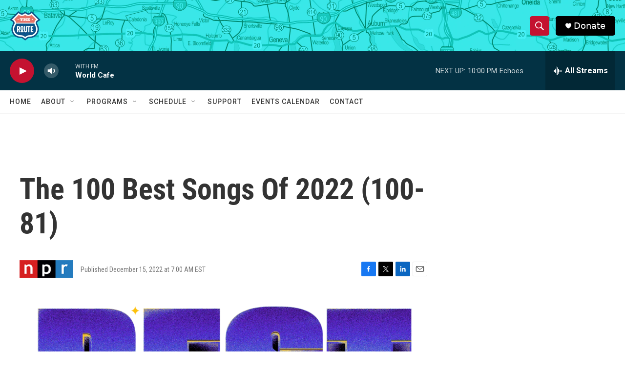

--- FILE ---
content_type: text/html;charset=UTF-8
request_url: https://www.withradio.org/2022-12-15/the-100-best-songs-of-2022-100-81
body_size: 35563
content:
<!DOCTYPE html>
<html class="ArtP aside" lang="en">
    <head>
    <meta charset="UTF-8">

    

    <style data-cssvarsponyfill="true">
        :root { --siteBgColorInverse: #121212; --primaryTextColorInverse: #ffffff; --secondaryTextColorInverse: #cccccc; --tertiaryTextColorInverse: #c5c5c5; --headerBgColorInverse: #121212; --headerBorderColorInverse: #858585; --headerTextColorInverse: #ffffff; --secC1_Inverse: #a2a2a2; --secC4_Inverse: #282828; --headerNavBarBgColorInverse: #121212; --headerMenuBgColorInverse: #ffffff; --headerMenuTextColorInverse: #6b2b85; --headerMenuTextColorHoverInverse: #6b2b85; --liveBlogTextColorInverse: #ffffff; --applyButtonColorInverse: #4485D5; --applyButtonTextColorInverse: #4485D5; --siteBgColor: #ffffff; --primaryTextColor: #333333; --secondaryTextColor: #666666; --secC1: #767676; --secC4: #f5f5f5; --secC5: #ffffff; --siteBgColor: #ffffff; --siteInverseBgColor: #000000; --linkColor: #237bbd; --linkHoverColor: #125c8e; --headerBgColor: #ffffff; --headerBgColorInverse: #000000; --headerBorderColor: #e6e6e6; --headerBorderColorInverse: #858585; --tertiaryTextColor: #1c1c1c; --headerTextColor: #ffffff; --buttonTextColor: #ffffff; --headerNavBarBgColor: #ffffff; --headerNavBarTextColor: #333333; --headerMenuBgColor: #ffffff; --headerMenuTextColor: #333333; --headerMenuTextColorHover: #68ac4d; --liveBlogTextColor: #282829; --applyButtonColor: #194173; --applyButtonTextColor: #2c4273; --primaryColor1: #033244; --primaryColor2: #C41230; --breakingColor: #ff6f00; --secC2: #dcdcdc; --secC3: #e6e6e6; --secC5: #ffffff; --linkColor: #1a7fc3; --linkHoverColor: #125c8e; --donateBGColor: #000000; --headerIconColor: #ffffff; --hatButtonBgColor: #ffffff; --hatButtonBgHoverColor: #411c58; --hatButtonBorderColor: #411c58; --hatButtonBorderHoverColor: #ffffff; --hatButtoniconColor: #d62021; --hatButtonTextColor: #411c58; --hatButtonTextHoverColor: #ffffff; --footerTextColor: #ffffff; --footerTextBgColor: #ffffff; --footerPartnersBgColor: #000000; --listBorderColor: #000000; --gridBorderColor: #e6e6e6; --tagButtonBorderColor: #1A7FC3; --tagButtonTextColor: #1A7FC3; --breakingTextColor: #ffffff; --sectionTextColor: #ff6f00; --contentWidth: 1240px; --primaryHeadlineFont: sans-serif; --secHlFont: sans-serif; --bodyFont: sans-serif; --colorWhite: #ffffff; --colorBlack: #000000;} .fonts-loaded { --primaryHeadlineFont: "Roboto Condensed"; --secHlFont: "Roboto Condensed"; --bodyFont: "Roboto"; --liveBlogBodyFont: "Roboto";}
    </style>

    
<meta name="robots" content="max-image-preview:large">


    <meta property="fb:app_id" content="393739928780459">


    <meta property="og:title" content="The 100 Best Songs Of 2022 (100-81)">

    <meta property="og:url" content="https://www.withradio.org/2022-12-15/the-100-best-songs-of-2022-100-81">

    <meta property="og:image" content="https://npr.brightspotcdn.com/dims4/default/80ee068/2147483647/strip/true/crop/2899x1522+0+689/resize/1200x630!/quality/90/?url=https%3A%2F%2Fmedia.npr.org%2Fassets%2Fimg%2F2022%2F12%2F14%2Fnpr-best-songs-2900_sq-4f6263a1f2208913d16f433de9c9ff590de26b36.png">

    
    <meta property="og:image:url" content="https://npr.brightspotcdn.com/dims4/default/80ee068/2147483647/strip/true/crop/2899x1522+0+689/resize/1200x630!/quality/90/?url=https%3A%2F%2Fmedia.npr.org%2Fassets%2Fimg%2F2022%2F12%2F14%2Fnpr-best-songs-2900_sq-4f6263a1f2208913d16f433de9c9ff590de26b36.png">
    
    <meta property="og:image:width" content="1200">
    <meta property="og:image:height" content="630">
    <meta property="og:image:type" content="image/png">
    

    <meta property="og:description" content="We ranked a list of 100 songs that reflects the sprawling, energetic messiness of 2022. Start listening.">

    <meta property="og:site_name" content="WITH">



    <meta property="og:type" content="article">

    <meta property="article:published_time" content="2022-12-15T12:00:42">

    <meta property="article:modified_time" content="2022-12-15T12:14:41.998">

    <meta property="article:tag" content="NPR Music">
<meta name="disqus.shortname" content="npr-with">
<meta name="disqus.url" content="https://www.withradio.org/2022-12-15/the-100-best-songs-of-2022-100-81">
<meta name="disqus.title" content="The 100 Best Songs Of 2022 (100-81)">
<meta name="disqus.identifier" content="00000185-15b5-d8b6-a185-75fd4f9d0000">
    
    <meta name="twitter:card" content="summary_large_image"/>
    
    
    
    
    <meta name="twitter:description" content="We ranked a list of 100 songs that reflects the sprawling, energetic messiness of 2022. Start listening."/>
    
    
    <meta name="twitter:image" content="https://npr.brightspotcdn.com/dims4/default/3d20c64/2147483647/strip/true/crop/2899x1631+0+635/resize/1200x675!/quality/90/?url=https%3A%2F%2Fmedia.npr.org%2Fassets%2Fimg%2F2022%2F12%2F14%2Fnpr-best-songs-2900_sq-4f6263a1f2208913d16f433de9c9ff590de26b36.png"/>

    
    
    
    
    <meta name="twitter:title" content="The 100 Best Songs Of 2022 (100-81)"/>
    


    <link data-cssvarsponyfill="true" class="Webpack-css" rel="stylesheet" href="https://npr.brightspotcdn.com/resource/00000177-1bc0-debb-a57f-dfcf4a950000/styleguide/All.min.0db89f2a608a6b13cec2d9fc84f71c45.gz.css">

    

    <style>.FooterNavigation-items-item {
    display: inline-block
}</style>
<style>[class*='-articleBody'] > ul,
[class*='-articleBody'] > ul ul {
    list-style-type: disc;
}</style>


    <meta name="viewport" content="width=device-width, initial-scale=1, viewport-fit=cover"><title>The 100 Best Songs Of 2022 (100-81) | WITH</title><meta name="description" content="We ranked a list of 100 songs that reflects the sprawling, energetic messiness of 2022. Start listening."><link rel="canonical" href="https://www.npr.org/2022/12/15/1135802083/100-best-songs-2022-page-1"><meta name="brightspot.contentId" content="00000185-15b5-d8b6-a185-75fd4f9d0000">
    
    
    <meta name="brightspot-dataLayer" content="{
  &quot;author&quot; : &quot;&quot;,
  &quot;bspStoryId&quot; : &quot;00000185-15b5-d8b6-a185-75fd4f9d0000&quot;,
  &quot;category&quot; : &quot;&quot;,
  &quot;inlineAudio&quot; : 0,
  &quot;keywords&quot; : &quot;NPR Music&quot;,
  &quot;nprCmsSite&quot; : true,
  &quot;nprStoryId&quot; : &quot;1135802083&quot;,
  &quot;pageType&quot; : &quot;news-story&quot;,
  &quot;program&quot; : &quot;&quot;,
  &quot;publishedDate&quot; : &quot;2022-12-15T07:00:42Z&quot;,
  &quot;siteName&quot; : &quot;WITH&quot;,
  &quot;station&quot; : &quot;WITH 90.1 FM Different Radio&quot;,
  &quot;stationOrgId&quot; : &quot;1177&quot;,
  &quot;storyOrgId&quot; : &quot;s1&quot;,
  &quot;storyTheme&quot; : &quot;news-story&quot;,
  &quot;storyTitle&quot; : &quot;The 100 Best Songs Of 2022 (100-81)&quot;,
  &quot;timezone&quot; : &quot;America/New_York&quot;,
  &quot;wordCount&quot; : 0,
  &quot;series&quot; : &quot;&quot;
}">
    <script id="brightspot-dataLayer">
        (function () {
            var dataValue = document.head.querySelector('meta[name="brightspot-dataLayer"]').content;
            if (dataValue) {
                window.brightspotDataLayer = JSON.parse(dataValue);
            }
        })();
    </script>

    

    

    
    <script src="https://npr.brightspotcdn.com/resource/00000177-1bc0-debb-a57f-dfcf4a950000/styleguide/All.min.fd8f7fccc526453c829dde80fc7c2ef5.gz.js" async></script>
    

    <script type="application/ld+json">{"@context":"http://schema.org","@type":"NewsArticle","dateModified":"2022-12-15T07:14:41Z","datePublished":"2022-12-15T07:00:42Z","headline":"The 100 Best Songs Of 2022 (100-81)","image":{"@context":"http://schema.org","@type":"ImageObject","url":"https://media.npr.org/assets/img/2022/12/14/npr-best-songs-2900_sq-4f6263a1f2208913d16f433de9c9ff590de26b36.png"},"mainEntityOfPage":{"@type":"NewsArticle","@id":"https://www.withradio.org/2022-12-15/the-100-best-songs-of-2022-100-81"},"publisher":{"@type":"Organization","name":"WXXI With Radio","logo":{"@context":"http://schema.org","@type":"ImageObject","height":"60","url":"https://npr.brightspotcdn.com/dims4/default/fe61faf/2147483647/resize/x60/quality/90/?url=http%3A%2F%2Fnpr-brightspot.s3.amazonaws.com%2F97%2Fc2%2F5fe9de5245a38f4ffd52bd45aecf%2Fthe-route-logo-web-square.png","width":"63"}}}</script><script type="application/ld+json">{"@context":"http://schema.org","@type":"ListenAction","description":"We ranked a list of 100 songs that reflects the sprawling, energetic messiness of 2022. Start listening.","name":"The 100 Best Songs Of 2022 (100-81)"}</script><meta name="gtm-dataLayer" content="{
  &quot;gtmAuthor&quot; : &quot;&quot;,
  &quot;gtmBspStoryId&quot; : &quot;00000185-15b5-d8b6-a185-75fd4f9d0000&quot;,
  &quot;gtmCategory&quot; : &quot;&quot;,
  &quot;gtmInlineAudio&quot; : 0,
  &quot;gtmKeywords&quot; : &quot;NPR Music&quot;,
  &quot;gtmNprCmsSite&quot; : true,
  &quot;gtmNprStoryId&quot; : &quot;1135802083&quot;,
  &quot;gtmPageType&quot; : &quot;news-story&quot;,
  &quot;gtmProgram&quot; : &quot;&quot;,
  &quot;gtmPublishedDate&quot; : &quot;2022-12-15T07:00:42Z&quot;,
  &quot;gtmSiteName&quot; : &quot;WITH&quot;,
  &quot;gtmStation&quot; : &quot;WITH 90.1 FM Different Radio&quot;,
  &quot;gtmStationOrgId&quot; : &quot;1177&quot;,
  &quot;gtmStoryOrgId&quot; : &quot;s1&quot;,
  &quot;gtmStoryTheme&quot; : &quot;news-story&quot;,
  &quot;gtmStoryTitle&quot; : &quot;The 100 Best Songs Of 2022 (100-81)&quot;,
  &quot;gtmTimezone&quot; : &quot;America/New_York&quot;,
  &quot;gtmWordCount&quot; : 0,
  &quot;gtmSeries&quot; : &quot;&quot;
}"><script>

    (function () {
        var dataValue = document.head.querySelector('meta[name="gtm-dataLayer"]').content;
        if (dataValue) {
            window.dataLayer = window.dataLayer || [];
            dataValue = JSON.parse(dataValue);
            dataValue['event'] = 'gtmFirstView';
            window.dataLayer.push(dataValue);
        }
    })();

    (function(w,d,s,l,i){w[l]=w[l]||[];w[l].push({'gtm.start':
            new Date().getTime(),event:'gtm.js'});var f=d.getElementsByTagName(s)[0],
        j=d.createElement(s),dl=l!='dataLayer'?'&l='+l:'';j.async=true;j.src=
        'https://www.googletagmanager.com/gtm.js?id='+i+dl;f.parentNode.insertBefore(j,f);
})(window,document,'script','dataLayer','GTM-N39QFDR');</script><script>

  window.fbAsyncInit = function() {
      FB.init({
          
              appId : '393739928780459',
          
          xfbml : true,
          version : 'v2.9'
      });
  };

  (function(d, s, id){
     var js, fjs = d.getElementsByTagName(s)[0];
     if (d.getElementById(id)) {return;}
     js = d.createElement(s); js.id = id;
     js.src = "//connect.facebook.net/en_US/sdk.js";
     fjs.parentNode.insertBefore(js, fjs);
   }(document, 'script', 'facebook-jssdk'));
</script>
<!-- no longer used, moved disqus script to be loaded by ps-disqus-comment-module.js to avoid errors --><script async="async" src="https://securepubads.g.doubleclick.net/tag/js/gpt.js"></script>
<script type="text/javascript">
    // Google tag setup
    var googletag = googletag || {};
    googletag.cmd = googletag.cmd || [];

    googletag.cmd.push(function () {
        // @see https://developers.google.com/publisher-tag/reference#googletag.PubAdsService_enableLazyLoad
        googletag.pubads().enableLazyLoad({
            fetchMarginPercent: 100, // fetch and render ads within this % of viewport
            renderMarginPercent: 100,
            mobileScaling: 1  // Same on mobile.
        });

        googletag.pubads().enableSingleRequest()
        googletag.pubads().enableAsyncRendering()
        googletag.pubads().collapseEmptyDivs()
        googletag.pubads().disableInitialLoad()
        googletag.enableServices()
    })
</script>
<script>window.addEventListener('DOMContentLoaded', (event) => {
    window.nulldurationobserver = new MutationObserver(function (mutations) {
        document.querySelectorAll('.StreamPill-duration').forEach(pill => { 
      if (pill.innerText == "LISTENNULL") {
         pill.innerText = "LISTEN"
      } 
    });
      });

      window.nulldurationobserver.observe(document.body, {
        childList: true,
        subtree: true
      });
});
</script>


    <script>
        var head = document.getElementsByTagName('head')
        head = head[0]
        var link = document.createElement('link');
        link.setAttribute('href', 'https://fonts.googleapis.com/css?family=Roboto Condensed|Roboto|Roboto:400,500,700&display=swap');
        var relList = link.relList;

        if (relList && relList.supports('preload')) {
            link.setAttribute('as', 'style');
            link.setAttribute('rel', 'preload');
            link.setAttribute('onload', 'this.rel="stylesheet"');
            link.setAttribute('crossorigin', 'anonymous');
        } else {
            link.setAttribute('rel', 'stylesheet');
        }

        head.appendChild(link);
    </script>
</head>


    <body class="Page-body" data-content-width="1240px">
    <noscript>
    <iframe src="https://www.googletagmanager.com/ns.html?id=GTM-N39QFDR" height="0" width="0" style="display:none;visibility:hidden"></iframe>
</noscript>
        

    <!-- Putting icons here, so we don't have to include in a bunch of -body hbs's -->
<svg xmlns="http://www.w3.org/2000/svg" style="display:none" id="iconsMap1" class="iconsMap">
    <symbol id="play-icon" viewBox="0 0 115 115">
        <polygon points="0,0 115,57.5 0,115" fill="currentColor" />
    </symbol>
    <symbol id="grid" viewBox="0 0 32 32">
            <g>
                <path d="M6.4,5.7 C6.4,6.166669 6.166669,6.4 5.7,6.4 L0.7,6.4 C0.233331,6.4 0,6.166669 0,5.7 L0,0.7 C0,0.233331 0.233331,0 0.7,0 L5.7,0 C6.166669,0 6.4,0.233331 6.4,0.7 L6.4,5.7 Z M19.2,5.7 C19.2,6.166669 18.966669,6.4 18.5,6.4 L13.5,6.4 C13.033331,6.4 12.8,6.166669 12.8,5.7 L12.8,0.7 C12.8,0.233331 13.033331,0 13.5,0 L18.5,0 C18.966669,0 19.2,0.233331 19.2,0.7 L19.2,5.7 Z M32,5.7 C32,6.166669 31.766669,6.4 31.3,6.4 L26.3,6.4 C25.833331,6.4 25.6,6.166669 25.6,5.7 L25.6,0.7 C25.6,0.233331 25.833331,0 26.3,0 L31.3,0 C31.766669,0 32,0.233331 32,0.7 L32,5.7 Z M6.4,18.5 C6.4,18.966669 6.166669,19.2 5.7,19.2 L0.7,19.2 C0.233331,19.2 0,18.966669 0,18.5 L0,13.5 C0,13.033331 0.233331,12.8 0.7,12.8 L5.7,12.8 C6.166669,12.8 6.4,13.033331 6.4,13.5 L6.4,18.5 Z M19.2,18.5 C19.2,18.966669 18.966669,19.2 18.5,19.2 L13.5,19.2 C13.033331,19.2 12.8,18.966669 12.8,18.5 L12.8,13.5 C12.8,13.033331 13.033331,12.8 13.5,12.8 L18.5,12.8 C18.966669,12.8 19.2,13.033331 19.2,13.5 L19.2,18.5 Z M32,18.5 C32,18.966669 31.766669,19.2 31.3,19.2 L26.3,19.2 C25.833331,19.2 25.6,18.966669 25.6,18.5 L25.6,13.5 C25.6,13.033331 25.833331,12.8 26.3,12.8 L31.3,12.8 C31.766669,12.8 32,13.033331 32,13.5 L32,18.5 Z M6.4,31.3 C6.4,31.766669 6.166669,32 5.7,32 L0.7,32 C0.233331,32 0,31.766669 0,31.3 L0,26.3 C0,25.833331 0.233331,25.6 0.7,25.6 L5.7,25.6 C6.166669,25.6 6.4,25.833331 6.4,26.3 L6.4,31.3 Z M19.2,31.3 C19.2,31.766669 18.966669,32 18.5,32 L13.5,32 C13.033331,32 12.8,31.766669 12.8,31.3 L12.8,26.3 C12.8,25.833331 13.033331,25.6 13.5,25.6 L18.5,25.6 C18.966669,25.6 19.2,25.833331 19.2,26.3 L19.2,31.3 Z M32,31.3 C32,31.766669 31.766669,32 31.3,32 L26.3,32 C25.833331,32 25.6,31.766669 25.6,31.3 L25.6,26.3 C25.6,25.833331 25.833331,25.6 26.3,25.6 L31.3,25.6 C31.766669,25.6 32,25.833331 32,26.3 L32,31.3 Z" id=""></path>
            </g>
    </symbol>
    <symbol id="radio-stream" width="18" height="19" viewBox="0 0 18 19">
        <g fill="currentColor" fill-rule="nonzero">
            <path d="M.5 8c-.276 0-.5.253-.5.565v1.87c0 .312.224.565.5.565s.5-.253.5-.565v-1.87C1 8.253.776 8 .5 8zM2.5 8c-.276 0-.5.253-.5.565v1.87c0 .312.224.565.5.565s.5-.253.5-.565v-1.87C3 8.253 2.776 8 2.5 8zM3.5 7c-.276 0-.5.276-.5.617v3.766c0 .34.224.617.5.617s.5-.276.5-.617V7.617C4 7.277 3.776 7 3.5 7zM5.5 6c-.276 0-.5.275-.5.613v5.774c0 .338.224.613.5.613s.5-.275.5-.613V6.613C6 6.275 5.776 6 5.5 6zM6.5 4c-.276 0-.5.26-.5.58v8.84c0 .32.224.58.5.58s.5-.26.5-.58V4.58C7 4.26 6.776 4 6.5 4zM8.5 0c-.276 0-.5.273-.5.61v17.78c0 .337.224.61.5.61s.5-.273.5-.61V.61C9 .273 8.776 0 8.5 0zM9.5 2c-.276 0-.5.274-.5.612v14.776c0 .338.224.612.5.612s.5-.274.5-.612V2.612C10 2.274 9.776 2 9.5 2zM11.5 5c-.276 0-.5.276-.5.616v8.768c0 .34.224.616.5.616s.5-.276.5-.616V5.616c0-.34-.224-.616-.5-.616zM12.5 6c-.276 0-.5.262-.5.584v4.832c0 .322.224.584.5.584s.5-.262.5-.584V6.584c0-.322-.224-.584-.5-.584zM14.5 7c-.276 0-.5.29-.5.647v3.706c0 .357.224.647.5.647s.5-.29.5-.647V7.647C15 7.29 14.776 7 14.5 7zM15.5 8c-.276 0-.5.253-.5.565v1.87c0 .312.224.565.5.565s.5-.253.5-.565v-1.87c0-.312-.224-.565-.5-.565zM17.5 8c-.276 0-.5.253-.5.565v1.87c0 .312.224.565.5.565s.5-.253.5-.565v-1.87c0-.312-.224-.565-.5-.565z"/>
        </g>
    </symbol>
    <symbol id="icon-magnify" viewBox="0 0 31 31">
        <g>
            <path fill-rule="evenodd" d="M22.604 18.89l-.323.566 8.719 8.8L28.255 31l-8.719-8.8-.565.404c-2.152 1.346-4.386 2.018-6.7 2.018-3.39 0-6.284-1.21-8.679-3.632C1.197 18.568 0 15.66 0 12.27c0-3.39 1.197-6.283 3.592-8.678C5.987 1.197 8.88 0 12.271 0c3.39 0 6.283 1.197 8.678 3.592 2.395 2.395 3.593 5.288 3.593 8.679 0 2.368-.646 4.574-1.938 6.62zM19.162 5.77C17.322 3.925 15.089 3 12.46 3c-2.628 0-4.862.924-6.702 2.77C3.92 7.619 3 9.862 3 12.5c0 2.639.92 4.882 2.76 6.73C7.598 21.075 9.832 22 12.46 22c2.629 0 4.862-.924 6.702-2.77C21.054 17.33 22 15.085 22 12.5c0-2.586-.946-4.83-2.838-6.73z"/>
        </g>
    </symbol>
    <symbol id="burger-menu" viewBox="0 0 14 10">
        <g>
            <path fill-rule="evenodd" d="M0 5.5v-1h14v1H0zM0 1V0h14v1H0zm0 9V9h14v1H0z"></path>
        </g>
    </symbol>
    <symbol id="close-x" viewBox="0 0 14 14">
        <g>
            <path fill-rule="nonzero" d="M6.336 7L0 .664.664 0 7 6.336 13.336 0 14 .664 7.664 7 14 13.336l-.664.664L7 7.664.664 14 0 13.336 6.336 7z"></path>
        </g>
    </symbol>
    <symbol id="share-more-arrow" viewBox="0 0 512 512" style="enable-background:new 0 0 512 512;">
        <g>
            <g>
                <path d="M512,241.7L273.643,3.343v156.152c-71.41,3.744-138.015,33.337-188.958,84.28C30.075,298.384,0,370.991,0,448.222v60.436
                    l29.069-52.985c45.354-82.671,132.173-134.027,226.573-134.027c5.986,0,12.004,0.212,18.001,0.632v157.779L512,241.7z
                    M255.642,290.666c-84.543,0-163.661,36.792-217.939,98.885c26.634-114.177,129.256-199.483,251.429-199.483h15.489V78.131
                    l163.568,163.568L304.621,405.267V294.531l-13.585-1.683C279.347,291.401,267.439,290.666,255.642,290.666z"></path>
            </g>
        </g>
    </symbol>
    <symbol id="chevron" viewBox="0 0 100 100">
        <g>
            <path d="M22.4566257,37.2056786 L-21.4456527,71.9511488 C-22.9248661,72.9681457 -24.9073712,72.5311671 -25.8758148,70.9765924 L-26.9788683,69.2027424 C-27.9450684,67.6481676 -27.5292733,65.5646602 -26.0500598,64.5484493 L20.154796,28.2208967 C21.5532435,27.2597011 23.3600078,27.2597011 24.759951,28.2208967 L71.0500598,64.4659264 C72.5292733,65.4829232 72.9450684,67.5672166 71.9788683,69.1217913 L70.8750669,70.8956413 C69.9073712,72.4502161 67.9241183,72.8848368 66.4449048,71.8694118 L22.4566257,37.2056786 Z" id="Transparent-Chevron" transform="translate(22.500000, 50.000000) rotate(90.000000) translate(-22.500000, -50.000000) "></path>
        </g>
    </symbol>
</svg>

<svg xmlns="http://www.w3.org/2000/svg" style="display:none" id="iconsMap2" class="iconsMap">
    <symbol id="mono-icon-facebook" viewBox="0 0 10 19">
        <path fill-rule="evenodd" d="M2.707 18.25V10.2H0V7h2.707V4.469c0-1.336.375-2.373 1.125-3.112C4.582.62 5.578.25 6.82.25c1.008 0 1.828.047 2.461.14v2.848H7.594c-.633 0-1.067.14-1.301.422-.188.235-.281.61-.281 1.125V7H9l-.422 3.2H6.012v8.05H2.707z"></path>
    </symbol>
    <symbol id="mono-icon-instagram" viewBox="0 0 17 17">
        <g>
            <path fill-rule="evenodd" d="M8.281 4.207c.727 0 1.4.182 2.022.545a4.055 4.055 0 0 1 1.476 1.477c.364.62.545 1.294.545 2.021 0 .727-.181 1.4-.545 2.021a4.055 4.055 0 0 1-1.476 1.477 3.934 3.934 0 0 1-2.022.545c-.726 0-1.4-.182-2.021-.545a4.055 4.055 0 0 1-1.477-1.477 3.934 3.934 0 0 1-.545-2.021c0-.727.182-1.4.545-2.021A4.055 4.055 0 0 1 6.26 4.752a3.934 3.934 0 0 1 2.021-.545zm0 6.68a2.54 2.54 0 0 0 1.864-.774 2.54 2.54 0 0 0 .773-1.863 2.54 2.54 0 0 0-.773-1.863 2.54 2.54 0 0 0-1.864-.774 2.54 2.54 0 0 0-1.863.774 2.54 2.54 0 0 0-.773 1.863c0 .727.257 1.348.773 1.863a2.54 2.54 0 0 0 1.863.774zM13.45 4.03c-.023.258-.123.48-.299.668a.856.856 0 0 1-.65.281.913.913 0 0 1-.668-.28.913.913 0 0 1-.281-.669c0-.258.094-.48.281-.668a.913.913 0 0 1 .668-.28c.258 0 .48.093.668.28.187.188.281.41.281.668zm2.672.95c.023.656.035 1.746.035 3.269 0 1.523-.017 2.62-.053 3.287-.035.668-.134 1.248-.298 1.74a4.098 4.098 0 0 1-.967 1.53 4.098 4.098 0 0 1-1.53.966c-.492.164-1.072.264-1.74.3-.668.034-1.763.052-3.287.052-1.523 0-2.619-.018-3.287-.053-.668-.035-1.248-.146-1.74-.334a3.747 3.747 0 0 1-1.53-.931 4.098 4.098 0 0 1-.966-1.53c-.164-.492-.264-1.072-.299-1.74C.424 10.87.406 9.773.406 8.25S.424 5.63.46 4.963c.035-.668.135-1.248.299-1.74.21-.586.533-1.096.967-1.53A4.098 4.098 0 0 1 3.254.727c.492-.164 1.072-.264 1.74-.3C5.662.394 6.758.376 8.281.376c1.524 0 2.62.018 3.287.053.668.035 1.248.135 1.74.299a4.098 4.098 0 0 1 2.496 2.496c.165.492.27 1.078.317 1.757zm-1.687 7.91c.14-.399.234-1.032.28-1.899.024-.515.036-1.242.036-2.18V7.689c0-.961-.012-1.688-.035-2.18-.047-.89-.14-1.524-.281-1.899a2.537 2.537 0 0 0-1.512-1.511c-.375-.14-1.008-.235-1.899-.282a51.292 51.292 0 0 0-2.18-.035H7.72c-.938 0-1.664.012-2.18.035-.867.047-1.5.141-1.898.282a2.537 2.537 0 0 0-1.512 1.511c-.14.375-.234 1.008-.281 1.899a51.292 51.292 0 0 0-.036 2.18v1.125c0 .937.012 1.664.036 2.18.047.866.14 1.5.28 1.898.306.726.81 1.23 1.513 1.511.398.141 1.03.235 1.898.282.516.023 1.242.035 2.18.035h1.125c.96 0 1.687-.012 2.18-.035.89-.047 1.523-.141 1.898-.282.726-.304 1.23-.808 1.512-1.511z"></path>
        </g>
    </symbol>
    <symbol id="mono-icon-email" viewBox="0 0 512 512">
        <g>
            <path d="M67,148.7c11,5.8,163.8,89.1,169.5,92.1c5.7,3,11.5,4.4,20.5,4.4c9,0,14.8-1.4,20.5-4.4c5.7-3,158.5-86.3,169.5-92.1
                c4.1-2.1,11-5.9,12.5-10.2c2.6-7.6-0.2-10.5-11.3-10.5H257H65.8c-11.1,0-13.9,3-11.3,10.5C56,142.9,62.9,146.6,67,148.7z"></path>
            <path d="M455.7,153.2c-8.2,4.2-81.8,56.6-130.5,88.1l82.2,92.5c2,2,2.9,4.4,1.8,5.6c-1.2,1.1-3.8,0.5-5.9-1.4l-98.6-83.2
                c-14.9,9.6-25.4,16.2-27.2,17.2c-7.7,3.9-13.1,4.4-20.5,4.4c-7.4,0-12.8-0.5-20.5-4.4c-1.9-1-12.3-7.6-27.2-17.2l-98.6,83.2
                c-2,2-4.7,2.6-5.9,1.4c-1.2-1.1-0.3-3.6,1.7-5.6l82.1-92.5c-48.7-31.5-123.1-83.9-131.3-88.1c-8.8-4.5-9.3,0.8-9.3,4.9
                c0,4.1,0,205,0,205c0,9.3,13.7,20.9,23.5,20.9H257h185.5c9.8,0,21.5-11.7,21.5-20.9c0,0,0-201,0-205
                C464,153.9,464.6,148.7,455.7,153.2z"></path>
        </g>
    </symbol>
    <symbol id="default-image" width="24" height="24" viewBox="0 0 24 24" fill="none" stroke="currentColor" stroke-width="2" stroke-linecap="round" stroke-linejoin="round" class="feather feather-image">
        <rect x="3" y="3" width="18" height="18" rx="2" ry="2"></rect>
        <circle cx="8.5" cy="8.5" r="1.5"></circle>
        <polyline points="21 15 16 10 5 21"></polyline>
    </symbol>
    <symbol id="icon-email" width="18px" viewBox="0 0 20 14">
        <g id="Symbols" stroke="none" stroke-width="1" fill="none" fill-rule="evenodd" stroke-linecap="round" stroke-linejoin="round">
            <g id="social-button-bar" transform="translate(-125.000000, -8.000000)" stroke="#000000">
                <g id="Group-2" transform="translate(120.000000, 0.000000)">
                    <g id="envelope" transform="translate(6.000000, 9.000000)">
                        <path d="M17.5909091,10.6363636 C17.5909091,11.3138182 17.0410909,11.8636364 16.3636364,11.8636364 L1.63636364,11.8636364 C0.958909091,11.8636364 0.409090909,11.3138182 0.409090909,10.6363636 L0.409090909,1.63636364 C0.409090909,0.958090909 0.958909091,0.409090909 1.63636364,0.409090909 L16.3636364,0.409090909 C17.0410909,0.409090909 17.5909091,0.958090909 17.5909091,1.63636364 L17.5909091,10.6363636 L17.5909091,10.6363636 Z" id="Stroke-406"></path>
                        <polyline id="Stroke-407" points="17.1818182 0.818181818 9 7.36363636 0.818181818 0.818181818"></polyline>
                    </g>
                </g>
            </g>
        </g>
    </symbol>
    <symbol id="mono-icon-print" viewBox="0 0 12 12">
        <g fill-rule="evenodd">
            <path fill-rule="nonzero" d="M9 10V7H3v3H1a1 1 0 0 1-1-1V4a1 1 0 0 1 1-1h10a1 1 0 0 1 1 1v3.132A2.868 2.868 0 0 1 9.132 10H9zm.5-4.5a1 1 0 1 0 0-2 1 1 0 0 0 0 2zM3 0h6v2H3z"></path>
            <path d="M4 8h4v4H4z"></path>
        </g>
    </symbol>
    <symbol id="mono-icon-copylink" viewBox="0 0 12 12">
        <g fill-rule="evenodd">
            <path d="M10.199 2.378c.222.205.4.548.465.897.062.332.016.614-.132.774L8.627 6.106c-.187.203-.512.232-.75-.014a.498.498 0 0 0-.706.028.499.499 0 0 0 .026.706 1.509 1.509 0 0 0 2.165-.04l1.903-2.06c.37-.398.506-.98.382-1.636-.105-.557-.392-1.097-.77-1.445L9.968.8C9.591.452 9.03.208 8.467.145 7.803.072 7.233.252 6.864.653L4.958 2.709a1.509 1.509 0 0 0 .126 2.161.5.5 0 1 0 .68-.734c-.264-.218-.26-.545-.071-.747L7.597 1.33c.147-.16.425-.228.76-.19.353.038.71.188.931.394l.91.843.001.001zM1.8 9.623c-.222-.205-.4-.549-.465-.897-.062-.332-.016-.614.132-.774l1.905-2.057c.187-.203.512-.232.75.014a.498.498 0 0 0 .706-.028.499.499 0 0 0-.026-.706 1.508 1.508 0 0 0-2.165.04L.734 7.275c-.37.399-.506.98-.382 1.637.105.557.392 1.097.77 1.445l.91.843c.376.35.937.594 1.5.656.664.073 1.234-.106 1.603-.507L7.04 9.291a1.508 1.508 0 0 0-.126-2.16.5.5 0 0 0-.68.734c.264.218.26.545.071.747l-1.904 2.057c-.147.16-.425.228-.76.191-.353-.038-.71-.188-.931-.394l-.91-.843z"></path>
            <path d="M8.208 3.614a.5.5 0 0 0-.707.028L3.764 7.677a.5.5 0 0 0 .734.68L8.235 4.32a.5.5 0 0 0-.027-.707"></path>
        </g>
    </symbol>
    <symbol id="mono-icon-linkedin" viewBox="0 0 16 17">
        <g fill-rule="evenodd">
            <path d="M3.734 16.125H.464V5.613h3.27zM2.117 4.172c-.515 0-.96-.188-1.336-.563A1.825 1.825 0 0 1 .22 2.273c0-.515.187-.96.562-1.335.375-.375.82-.563 1.336-.563.516 0 .961.188 1.336.563.375.375.563.82.563 1.335 0 .516-.188.961-.563 1.336-.375.375-.82.563-1.336.563zM15.969 16.125h-3.27v-5.133c0-.844-.07-1.453-.21-1.828-.259-.633-.762-.95-1.512-.95s-1.278.282-1.582.845c-.235.421-.352 1.043-.352 1.863v5.203H5.809V5.613h3.128v1.442h.036c.234-.469.609-.856 1.125-1.16.562-.375 1.218-.563 1.968-.563 1.524 0 2.59.48 3.2 1.441.468.774.703 1.97.703 3.586v5.766z"></path>
        </g>
    </symbol>
    <symbol id="mono-icon-pinterest" viewBox="0 0 512 512">
        <g>
            <path d="M256,32C132.3,32,32,132.3,32,256c0,91.7,55.2,170.5,134.1,205.2c-0.6-15.6-0.1-34.4,3.9-51.4
                c4.3-18.2,28.8-122.1,28.8-122.1s-7.2-14.3-7.2-35.4c0-33.2,19.2-58,43.2-58c20.4,0,30.2,15.3,30.2,33.6
                c0,20.5-13.1,51.1-19.8,79.5c-5.6,23.8,11.9,43.1,35.4,43.1c42.4,0,71-54.5,71-119.1c0-49.1-33.1-85.8-93.2-85.8
                c-67.9,0-110.3,50.7-110.3,107.3c0,19.5,5.8,33.3,14.8,43.9c4.1,4.9,4.7,6.9,3.2,12.5c-1.1,4.1-3.5,14-4.6,18
                c-1.5,5.7-6.1,7.7-11.2,5.6c-31.3-12.8-45.9-47-45.9-85.6c0-63.6,53.7-139.9,160.1-139.9c85.5,0,141.8,61.9,141.8,128.3
                c0,87.9-48.9,153.5-120.9,153.5c-24.2,0-46.9-13.1-54.7-27.9c0,0-13,51.6-15.8,61.6c-4.7,17.3-14,34.5-22.5,48
                c20.1,5.9,41.4,9.2,63.5,9.2c123.7,0,224-100.3,224-224C480,132.3,379.7,32,256,32z"></path>
        </g>
    </symbol>
    <symbol id="mono-icon-tumblr" viewBox="0 0 512 512">
        <g>
            <path d="M321.2,396.3c-11.8,0-22.4-2.8-31.5-8.3c-6.9-4.1-11.5-9.6-14-16.4c-2.6-6.9-3.6-22.3-3.6-46.4V224h96v-64h-96V48h-61.9
                c-2.7,21.5-7.5,44.7-14.5,58.6c-7,13.9-14,25.8-25.6,35.7c-11.6,9.9-25.6,17.9-41.9,23.3V224h48v140.4c0,19,2,33.5,5.9,43.5
                c4,10,11.1,19.5,21.4,28.4c10.3,8.9,22.8,15.7,37.3,20.5c14.6,4.8,31.4,7.2,50.4,7.2c16.7,0,30.3-1.7,44.7-5.1
                c14.4-3.4,30.5-9.3,48.2-17.6v-65.6C363.2,389.4,342.3,396.3,321.2,396.3z"></path>
        </g>
    </symbol>
    <symbol id="mono-icon-twitter" viewBox="0 0 1200 1227">
        <g>
            <path d="M714.163 519.284L1160.89 0H1055.03L667.137 450.887L357.328 0H0L468.492 681.821L0 1226.37H105.866L515.491
            750.218L842.672 1226.37H1200L714.137 519.284H714.163ZM569.165 687.828L521.697 619.934L144.011 79.6944H306.615L611.412
            515.685L658.88 583.579L1055.08 1150.3H892.476L569.165 687.854V687.828Z" fill="white"></path>
        </g>
    </symbol>
    <symbol id="mono-icon-youtube" viewBox="0 0 512 512">
        <g>
            <path fill-rule="evenodd" d="M508.6,148.8c0-45-33.1-81.2-74-81.2C379.2,65,322.7,64,265,64c-3,0-6,0-9,0s-6,0-9,0c-57.6,0-114.2,1-169.6,3.6
                c-40.8,0-73.9,36.4-73.9,81.4C1,184.6-0.1,220.2,0,255.8C-0.1,291.4,1,327,3.4,362.7c0,45,33.1,81.5,73.9,81.5
                c58.2,2.7,117.9,3.9,178.6,3.8c60.8,0.2,120.3-1,178.6-3.8c40.9,0,74-36.5,74-81.5c2.4-35.7,3.5-71.3,3.4-107
                C512.1,220.1,511,184.5,508.6,148.8z M207,353.9V157.4l145,98.2L207,353.9z"></path>
        </g>
    </symbol>
    <symbol id="mono-icon-flipboard" viewBox="0 0 500 500">
        <g>
            <path d="M0,0V500H500V0ZM400,200H300V300H200V400H100V100H400Z"></path>
        </g>
    </symbol>
    <symbol id="mono-icon-bluesky" viewBox="0 0 568 501">
        <g>
            <path d="M123.121 33.6637C188.241 82.5526 258.281 181.681 284 234.873C309.719 181.681 379.759 82.5526 444.879
            33.6637C491.866 -1.61183 568 -28.9064 568 57.9464C568 75.2916 558.055 203.659 552.222 224.501C531.947 296.954
            458.067 315.434 392.347 304.249C507.222 323.8 536.444 388.56 473.333 453.32C353.473 576.312 301.061 422.461
            287.631 383.039C285.169 375.812 284.017 372.431 284 375.306C283.983 372.431 282.831 375.812 280.369 383.039C266.939
            422.461 214.527 576.312 94.6667 453.32C31.5556 388.56 60.7778 323.8 175.653 304.249C109.933 315.434 36.0535
            296.954 15.7778 224.501C9.94525 203.659 0 75.2916 0 57.9464C0 -28.9064 76.1345 -1.61183 123.121 33.6637Z"
            fill="white">
            </path>
        </g>
    </symbol>
    <symbol id="mono-icon-threads" viewBox="0 0 192 192">
        <g>
            <path d="M141.537 88.9883C140.71 88.5919 139.87 88.2104 139.019 87.8451C137.537 60.5382 122.616 44.905 97.5619 44.745C97.4484 44.7443 97.3355 44.7443 97.222 44.7443C82.2364 44.7443 69.7731 51.1409 62.102 62.7807L75.881 72.2328C81.6116 63.5383 90.6052 61.6848 97.2286 61.6848C97.3051 61.6848 97.3819 61.6848 97.4576 61.6855C105.707 61.7381 111.932 64.1366 115.961 68.814C118.893 72.2193 120.854 76.925 121.825 82.8638C114.511 81.6207 106.601 81.2385 98.145 81.7233C74.3247 83.0954 59.0111 96.9879 60.0396 116.292C60.5615 126.084 65.4397 134.508 73.775 140.011C80.8224 144.663 89.899 146.938 99.3323 146.423C111.79 145.74 121.563 140.987 128.381 132.296C133.559 125.696 136.834 117.143 138.28 106.366C144.217 109.949 148.617 114.664 151.047 120.332C155.179 129.967 155.42 145.8 142.501 158.708C131.182 170.016 117.576 174.908 97.0135 175.059C74.2042 174.89 56.9538 167.575 45.7381 153.317C35.2355 139.966 29.8077 120.682 29.6052 96C29.8077 71.3178 35.2355 52.0336 45.7381 38.6827C56.9538 24.4249 74.2039 17.11 97.0132 16.9405C119.988 17.1113 137.539 24.4614 149.184 38.788C154.894 45.8136 159.199 54.6488 162.037 64.9503L178.184 60.6422C174.744 47.9622 169.331 37.0357 161.965 27.974C147.036 9.60668 125.202 0.195148 97.0695 0H96.9569C68.8816 0.19447 47.2921 9.6418 32.7883 28.0793C19.8819 44.4864 13.2244 67.3157 13.0007 95.9325L13 96L13.0007 96.0675C13.2244 124.684 19.8819 147.514 32.7883 163.921C47.2921 182.358 68.8816 191.806 96.9569 192H97.0695C122.03 191.827 139.624 185.292 154.118 170.811C173.081 151.866 172.51 128.119 166.26 113.541C161.776 103.087 153.227 94.5962 141.537 88.9883ZM98.4405 129.507C88.0005 130.095 77.1544 125.409 76.6196 115.372C76.2232 107.93 81.9158 99.626 99.0812 98.6368C101.047 98.5234 102.976 98.468 104.871 98.468C111.106 98.468 116.939 99.0737 122.242 100.233C120.264 124.935 108.662 128.946 98.4405 129.507Z" fill="white"></path>
        </g>
    </symbol>
 </svg>

<svg xmlns="http://www.w3.org/2000/svg" style="display:none" id="iconsMap3" class="iconsMap">
    <symbol id="volume-mute" x="0px" y="0px" viewBox="0 0 24 24" style="enable-background:new 0 0 24 24;">
        <polygon fill="currentColor" points="11,5 6,9 2,9 2,15 6,15 11,19 "/>
        <line style="fill:none;stroke:currentColor;stroke-width:2;stroke-linecap:round;stroke-linejoin:round;" x1="23" y1="9" x2="17" y2="15"/>
        <line style="fill:none;stroke:currentColor;stroke-width:2;stroke-linecap:round;stroke-linejoin:round;" x1="17" y1="9" x2="23" y2="15"/>
    </symbol>
    <symbol id="volume-low" x="0px" y="0px" viewBox="0 0 24 24" style="enable-background:new 0 0 24 24;" xml:space="preserve">
        <polygon fill="currentColor" points="11,5 6,9 2,9 2,15 6,15 11,19 "/>
    </symbol>
    <symbol id="volume-mid" x="0px" y="0px" viewBox="0 0 24 24" style="enable-background:new 0 0 24 24;">
        <polygon fill="currentColor" points="11,5 6,9 2,9 2,15 6,15 11,19 "/>
        <path style="fill:none;stroke:currentColor;stroke-width:2;stroke-linecap:round;stroke-linejoin:round;" d="M15.5,8.5c2,2,2,5.1,0,7.1"/>
    </symbol>
    <symbol id="volume-high" x="0px" y="0px" viewBox="0 0 24 24" style="enable-background:new 0 0 24 24;">
        <polygon fill="currentColor" points="11,5 6,9 2,9 2,15 6,15 11,19 "/>
        <path style="fill:none;stroke:currentColor;stroke-width:2;stroke-linecap:round;stroke-linejoin:round;" d="M19.1,4.9c3.9,3.9,3.9,10.2,0,14.1 M15.5,8.5c2,2,2,5.1,0,7.1"/>
    </symbol>
    <symbol id="pause-icon" viewBox="0 0 12 16">
        <rect x="0" y="0" width="4" height="16" fill="currentColor"></rect>
        <rect x="8" y="0" width="4" height="16" fill="currentColor"></rect>
    </symbol>
    <symbol id="heart" viewBox="0 0 24 24">
        <g>
            <path d="M12 4.435c-1.989-5.399-12-4.597-12 3.568 0 4.068 3.06 9.481 12 14.997 8.94-5.516 12-10.929 12-14.997 0-8.118-10-8.999-12-3.568z"/>
        </g>
    </symbol>
    <symbol id="icon-location" width="24" height="24" viewBox="0 0 24 24" fill="currentColor" stroke="currentColor" stroke-width="2" stroke-linecap="round" stroke-linejoin="round" class="feather feather-map-pin">
        <path d="M21 10c0 7-9 13-9 13s-9-6-9-13a9 9 0 0 1 18 0z" fill="currentColor" fill-opacity="1"></path>
        <circle cx="12" cy="10" r="5" fill="#ffffff"></circle>
    </symbol>
    <symbol id="icon-ticket" width="23px" height="15px" viewBox="0 0 23 15">
        <g stroke="none" stroke-width="1" fill="none" fill-rule="evenodd">
            <g transform="translate(-625.000000, -1024.000000)">
                <g transform="translate(625.000000, 1024.000000)">
                    <path d="M0,12.057377 L0,3.94262296 C0.322189879,4.12588308 0.696256938,4.23076923 1.0952381,4.23076923 C2.30500469,4.23076923 3.28571429,3.26645946 3.28571429,2.07692308 C3.28571429,1.68461385 3.17904435,1.31680209 2.99266757,1 L20.0073324,1 C19.8209556,1.31680209 19.7142857,1.68461385 19.7142857,2.07692308 C19.7142857,3.26645946 20.6949953,4.23076923 21.9047619,4.23076923 C22.3037431,4.23076923 22.6778101,4.12588308 23,3.94262296 L23,12.057377 C22.6778101,11.8741169 22.3037431,11.7692308 21.9047619,11.7692308 C20.6949953,11.7692308 19.7142857,12.7335405 19.7142857,13.9230769 C19.7142857,14.3153862 19.8209556,14.6831979 20.0073324,15 L2.99266757,15 C3.17904435,14.6831979 3.28571429,14.3153862 3.28571429,13.9230769 C3.28571429,12.7335405 2.30500469,11.7692308 1.0952381,11.7692308 C0.696256938,11.7692308 0.322189879,11.8741169 -2.13162821e-14,12.057377 Z" fill="currentColor"></path>
                    <path d="M14.5,0.533333333 L14.5,15.4666667" stroke="#FFFFFF" stroke-linecap="square" stroke-dasharray="2"></path>
                </g>
            </g>
        </g>
    </symbol>
    <symbol id="icon-refresh" width="24" height="24" viewBox="0 0 24 24" fill="none" stroke="currentColor" stroke-width="2" stroke-linecap="round" stroke-linejoin="round" class="feather feather-refresh-cw">
        <polyline points="23 4 23 10 17 10"></polyline>
        <polyline points="1 20 1 14 7 14"></polyline>
        <path d="M3.51 9a9 9 0 0 1 14.85-3.36L23 10M1 14l4.64 4.36A9 9 0 0 0 20.49 15"></path>
    </symbol>

    <symbol>
    <g id="mono-icon-link-post" stroke="none" stroke-width="1" fill="none" fill-rule="evenodd">
        <g transform="translate(-313.000000, -10148.000000)" fill="#000000" fill-rule="nonzero">
            <g transform="translate(306.000000, 10142.000000)">
                <path d="M14.0614027,11.2506973 L14.3070318,11.2618997 C15.6181751,11.3582102 16.8219637,12.0327684 17.6059678,13.1077805 C17.8500396,13.4424472 17.7765978,13.9116075 17.441931,14.1556793 C17.1072643,14.3997511 16.638104,14.3263093 16.3940322,13.9916425 C15.8684436,13.270965 15.0667922,12.8217495 14.1971448,12.7578692 C13.3952042,12.6989624 12.605753,12.9728728 12.0021966,13.5148801 L11.8552806,13.6559298 L9.60365896,15.9651545 C8.45118119,17.1890154 8.4677248,19.1416686 9.64054436,20.3445766 C10.7566428,21.4893084 12.5263723,21.5504727 13.7041492,20.5254372 L13.8481981,20.3916503 L15.1367586,19.070032 C15.4259192,18.7734531 15.9007548,18.7674393 16.1973338,19.0565998 C16.466951,19.3194731 16.4964317,19.7357968 16.282313,20.0321436 L16.2107659,20.117175 L14.9130245,21.4480474 C13.1386707,23.205741 10.3106091,23.1805355 8.5665371,21.3917196 C6.88861294,19.6707486 6.81173139,16.9294487 8.36035888,15.1065701 L8.5206409,14.9274155 L10.7811785,12.6088842 C11.6500838,11.7173642 12.8355419,11.2288664 14.0614027,11.2506973 Z M22.4334629,7.60828039 C24.1113871,9.32925141 24.1882686,12.0705513 22.6396411,13.8934299 L22.4793591,14.0725845 L20.2188215,16.3911158 C19.2919892,17.3420705 18.0049901,17.8344754 16.6929682,17.7381003 C15.3818249,17.6417898 14.1780363,16.9672316 13.3940322,15.8922195 C13.1499604,15.5575528 13.2234022,15.0883925 13.558069,14.8443207 C13.8927357,14.6002489 14.361896,14.6736907 14.6059678,15.0083575 C15.1315564,15.729035 15.9332078,16.1782505 16.8028552,16.2421308 C17.6047958,16.3010376 18.394247,16.0271272 18.9978034,15.4851199 L19.1447194,15.3440702 L21.396341,13.0348455 C22.5488188,11.8109846 22.5322752,9.85833141 21.3594556,8.65542337 C20.2433572,7.51069163 18.4736277,7.44952726 17.2944986,8.47594561 L17.1502735,8.60991269 L15.8541776,9.93153101 C15.5641538,10.2272658 15.0893026,10.2318956 14.7935678,9.94187181 C14.524718,9.67821384 14.4964508,9.26180596 14.7114324,8.96608447 L14.783227,8.88126205 L16.0869755,7.55195256 C17.8613293,5.79425896 20.6893909,5.81946452 22.4334629,7.60828039 Z" id="Icon-Link"></path>
            </g>
        </g>
    </g>
    </symbol>
    <symbol id="icon-passport-badge" viewBox="0 0 80 80">
        <g fill="none" fill-rule="evenodd">
            <path fill="#5680FF" d="M0 0L80 0 0 80z" transform="translate(-464.000000, -281.000000) translate(100.000000, 180.000000) translate(364.000000, 101.000000)"/>
            <g fill="#FFF" fill-rule="nonzero">
                <path d="M17.067 31.676l-3.488-11.143-11.144-3.488 11.144-3.488 3.488-11.144 3.488 11.166 11.143 3.488-11.143 3.466-3.488 11.143zm4.935-19.567l1.207.373 2.896-4.475-4.497 2.895.394 1.207zm-9.871 0l.373-1.207-4.497-2.895 2.895 4.475 1.229-.373zm9.871 9.893l-.373 1.207 4.497 2.896-2.895-4.497-1.229.394zm-9.871 0l-1.207-.373-2.895 4.497 4.475-2.895-.373-1.229zm22.002-4.935c0 9.41-7.634 17.066-17.066 17.066C7.656 34.133 0 26.5 0 17.067 0 7.634 7.634 0 17.067 0c9.41 0 17.066 7.634 17.066 17.067zm-2.435 0c0-8.073-6.559-14.632-14.631-14.632-8.073 0-14.632 6.559-14.632 14.632 0 8.072 6.559 14.631 14.632 14.631 8.072-.022 14.631-6.58 14.631-14.631z" transform="translate(-464.000000, -281.000000) translate(100.000000, 180.000000) translate(364.000000, 101.000000) translate(6.400000, 6.400000)"/>
            </g>
        </g>
    </symbol>
    <symbol id="icon-passport-badge-circle" viewBox="0 0 45 45">
        <g fill="none" fill-rule="evenodd">
            <circle cx="23.5" cy="23" r="20.5" fill="#5680FF"/>
            <g fill="#FFF" fill-rule="nonzero">
                <path d="M17.067 31.676l-3.488-11.143-11.144-3.488 11.144-3.488 3.488-11.144 3.488 11.166 11.143 3.488-11.143 3.466-3.488 11.143zm4.935-19.567l1.207.373 2.896-4.475-4.497 2.895.394 1.207zm-9.871 0l.373-1.207-4.497-2.895 2.895 4.475 1.229-.373zm9.871 9.893l-.373 1.207 4.497 2.896-2.895-4.497-1.229.394zm-9.871 0l-1.207-.373-2.895 4.497 4.475-2.895-.373-1.229zm22.002-4.935c0 9.41-7.634 17.066-17.066 17.066C7.656 34.133 0 26.5 0 17.067 0 7.634 7.634 0 17.067 0c9.41 0 17.066 7.634 17.066 17.067zm-2.435 0c0-8.073-6.559-14.632-14.631-14.632-8.073 0-14.632 6.559-14.632 14.632 0 8.072 6.559 14.631 14.632 14.631 8.072-.022 14.631-6.58 14.631-14.631z" transform="translate(-464.000000, -281.000000) translate(100.000000, 180.000000) translate(364.000000, 101.000000) translate(6.400000, 6.400000)"/>
            </g>
        </g>
    </symbol>
    <symbol id="icon-pbs-charlotte-passport-navy" viewBox="0 0 401 42">
        <g fill="none" fill-rule="evenodd">
            <g transform="translate(-91.000000, -1361.000000) translate(89.000000, 1275.000000) translate(2.828125, 86.600000) translate(217.623043, -0.000000)">
                <circle cx="20.435" cy="20.435" r="20.435" fill="#5680FF"/>
                <path fill="#FFF" fill-rule="nonzero" d="M20.435 36.115l-3.743-11.96-11.96-3.743 11.96-3.744 3.743-11.96 3.744 11.984 11.96 3.743-11.96 3.72-3.744 11.96zm5.297-21l1.295.4 3.108-4.803-4.826 3.108.423 1.295zm-10.594 0l.4-1.295-4.826-3.108 3.108 4.803 1.318-.4zm10.594 10.617l-.4 1.295 4.826 3.108-3.107-4.826-1.319.423zm-10.594 0l-1.295-.4-3.107 4.826 4.802-3.107-.4-1.319zm23.614-5.297c0 10.1-8.193 18.317-18.317 18.317-10.1 0-18.316-8.193-18.316-18.317 0-10.123 8.193-18.316 18.316-18.316 10.1 0 18.317 8.193 18.317 18.316zm-2.614 0c0-8.664-7.039-15.703-15.703-15.703S4.732 11.772 4.732 20.435c0 8.664 7.04 15.703 15.703 15.703 8.664-.023 15.703-7.063 15.703-15.703z"/>
            </g>
            <path fill="currentColor" fill-rule="nonzero" d="M4.898 31.675v-8.216h2.1c2.866 0 5.075-.658 6.628-1.975 1.554-1.316 2.33-3.217 2.33-5.703 0-2.39-.729-4.19-2.187-5.395-1.46-1.206-3.59-1.81-6.391-1.81H0v23.099h4.898zm1.611-12.229H4.898V12.59h2.227c1.338 0 2.32.274 2.947.821.626.548.94 1.396.94 2.544 0 1.137-.374 2.004-1.122 2.599-.748.595-1.875.892-3.38.892zm22.024 12.229c2.612 0 4.68-.59 6.201-1.77 1.522-1.18 2.283-2.823 2.283-4.93 0-1.484-.324-2.674-.971-3.57-.648-.895-1.704-1.506-3.168-1.832v-.158c1.074-.18 1.935-.711 2.583-1.596.648-.885.972-2.017.972-3.397 0-2.032-.74-3.515-2.22-4.447-1.48-.932-3.858-1.398-7.133-1.398H19.89v23.098h8.642zm-.9-13.95h-2.844V12.59h2.575c1.401 0 2.425.192 3.073.576.648.385.972 1.02.972 1.904 0 .948-.298 1.627-.893 2.038-.595.41-1.556.616-2.883.616zm.347 9.905H24.79v-6.02h3.033c2.739 0 4.108.96 4.108 2.876 0 1.064-.321 1.854-.964 2.37-.642.516-1.638.774-2.986.774zm18.343 4.36c2.676 0 4.764-.6 6.265-1.8 1.5-1.201 2.251-2.844 2.251-4.93 0-1.506-.4-2.778-1.2-3.815-.801-1.038-2.281-2.072-4.44-3.105-1.633-.779-2.668-1.319-3.105-1.619-.437-.3-.755-.61-.955-.932-.2-.321-.3-.698-.3-1.13 0-.695.247-1.258.742-1.69.495-.432 1.206-.648 2.133-.648.78 0 1.572.1 2.377.3.806.2 1.825.553 3.058 1.059l1.58-3.808c-1.19-.516-2.33-.916-3.421-1.2-1.09-.285-2.236-.427-3.436-.427-2.444 0-4.358.585-5.743 1.754-1.385 1.169-2.078 2.775-2.078 4.818 0 1.085.211 2.033.632 2.844.422.811.985 1.522 1.69 2.133.706.61 1.765 1.248 3.176 1.912 1.506.716 2.504 1.237 2.994 1.564.49.326.861.666 1.114 1.019.253.353.38.755.38 1.208 0 .811-.288 1.422-.862 1.833-.574.41-1.398.616-2.472.616-.896 0-1.883-.142-2.963-.426-1.08-.285-2.398-.775-3.957-1.47v4.55c1.896.927 4.076 1.39 6.54 1.39zm29.609 0c2.338 0 4.455-.394 6.351-1.184v-4.108c-2.307.811-4.27 1.216-5.893 1.216-3.865 0-5.798-2.575-5.798-7.725 0-2.475.506-4.405 1.517-5.79 1.01-1.385 2.438-2.078 4.281-2.078.843 0 1.701.153 2.575.458.874.306 1.743.664 2.607 1.075l1.58-3.982c-2.265-1.084-4.519-1.627-6.762-1.627-2.201 0-4.12.482-5.759 1.446-1.637.963-2.893 2.348-3.768 4.155-.874 1.806-1.31 3.91-1.31 6.311 0 3.813.89 6.738 2.67 8.777 1.78 2.038 4.35 3.057 7.709 3.057zm15.278-.315v-8.31c0-2.054.3-3.54.9-4.456.601-.916 1.575-1.374 2.923-1.374 1.896 0 2.844 1.274 2.844 3.823v10.317h4.819V20.157c0-2.085-.537-3.686-1.612-4.802-1.074-1.117-2.649-1.675-4.724-1.675-2.338 0-4.044.864-5.118 2.59h-.253l.11-1.421c.074-1.443.111-2.36.111-2.749V7.092h-4.819v24.583h4.82zm20.318.316c1.38 0 2.499-.198 3.357-.593.859-.395 1.693-1.103 2.504-2.125h.127l.932 2.402h3.365v-11.77c0-2.107-.632-3.676-1.896-4.708-1.264-1.033-3.08-1.549-5.45-1.549-2.476 0-4.73.532-6.762 1.596l1.595 3.254c1.907-.853 3.566-1.28 4.977-1.28 1.833 0 2.749.896 2.749 2.687v.774l-3.065.094c-2.644.095-4.621.588-5.932 1.478-1.312.89-1.967 2.272-1.967 4.147 0 1.79.487 3.17 1.461 4.14.974.968 2.31 1.453 4.005 1.453zm1.817-3.524c-1.559 0-2.338-.679-2.338-2.038 0-.948.342-1.653 1.027-2.117.684-.463 1.727-.716 3.128-.758l1.864-.063v1.453c0 1.064-.334 1.917-1.003 2.56-.669.642-1.562.963-2.678.963zm17.822 3.208v-8.99c0-1.422.429-2.528 1.287-3.318.859-.79 2.057-1.185 3.594-1.185.559 0 1.033.053 1.422.158l.364-4.518c-.432-.095-.975-.142-1.628-.142-1.095 0-2.109.303-3.04.908-.933.606-1.673 1.404-2.22 2.394h-.237l-.711-2.97h-3.65v17.663h4.819zm14.267 0V7.092h-4.819v24.583h4.819zm12.07.316c2.708 0 4.82-.811 6.336-2.433 1.517-1.622 2.275-3.871 2.275-6.746 0-1.854-.347-3.47-1.043-4.85-.695-1.38-1.69-2.439-2.986-3.176-1.295-.738-2.79-1.106-4.486-1.106-2.728 0-4.845.8-6.351 2.401-1.507 1.601-2.26 3.845-2.26 6.73 0 1.854.348 3.476 1.043 4.867.695 1.39 1.69 2.456 2.986 3.199 1.295.742 2.791 1.114 4.487 1.114zm.064-3.871c-1.295 0-2.23-.448-2.804-1.343-.574-.895-.861-2.217-.861-3.965 0-1.76.284-3.073.853-3.942.569-.87 1.495-1.304 2.78-1.304 1.296 0 2.228.437 2.797 1.312.569.874.853 2.185.853 3.934 0 1.758-.282 3.083-.845 3.973-.564.89-1.488 1.335-2.773 1.335zm18.154 3.87c1.748 0 3.222-.268 4.423-.805v-3.586c-1.18.368-2.19.552-3.033.552-.632 0-1.14-.163-1.525-.49-.384-.326-.576-.831-.576-1.516V17.63h4.945v-3.618h-4.945v-3.76h-3.081l-1.39 3.728-2.655 1.611v2.039h2.307v8.515c0 1.949.44 3.41 1.32 4.384.879.974 2.282 1.462 4.21 1.462zm13.619 0c1.748 0 3.223-.268 4.423-.805v-3.586c-1.18.368-2.19.552-3.033.552-.632 0-1.14-.163-1.524-.49-.385-.326-.577-.831-.577-1.516V17.63h4.945v-3.618h-4.945v-3.76h-3.08l-1.391 3.728-2.654 1.611v2.039h2.306v8.515c0 1.949.44 3.41 1.32 4.384.879.974 2.282 1.462 4.21 1.462zm15.562 0c1.38 0 2.55-.102 3.508-.308.958-.205 1.859-.518 2.701-.94v-3.728c-1.032.484-2.022.837-2.97 1.058-.948.222-1.954.332-3.017.332-1.37 0-2.433-.384-3.192-1.153-.758-.769-1.164-1.838-1.216-3.207h11.39v-2.338c0-2.507-.695-4.471-2.085-5.893-1.39-1.422-3.333-2.133-5.83-2.133-2.612 0-4.658.808-6.137 2.425-1.48 1.617-2.22 3.905-2.22 6.864 0 2.876.8 5.098 2.401 6.668 1.601 1.569 3.824 2.354 6.667 2.354zm2.686-11.153h-6.762c.085-1.19.416-2.11.996-2.757.579-.648 1.38-.972 2.401-.972 1.022 0 1.833.324 2.433.972.6.648.911 1.566.932 2.757zM270.555 31.675v-8.216h2.102c2.864 0 5.074-.658 6.627-1.975 1.554-1.316 2.33-3.217 2.33-5.703 0-2.39-.729-4.19-2.188-5.395-1.458-1.206-3.589-1.81-6.39-1.81h-7.378v23.099h4.897zm1.612-12.229h-1.612V12.59h2.228c1.338 0 2.32.274 2.946.821.627.548.94 1.396.94 2.544 0 1.137-.373 2.004-1.121 2.599-.748.595-1.875.892-3.381.892zm17.3 12.545c1.38 0 2.5-.198 3.357-.593.859-.395 1.694-1.103 2.505-2.125h.126l.932 2.402h3.365v-11.77c0-2.107-.632-3.676-1.896-4.708-1.264-1.033-3.08-1.549-5.45-1.549-2.475 0-4.73.532-6.762 1.596l1.596 3.254c1.906-.853 3.565-1.28 4.976-1.28 1.833 0 2.75.896 2.75 2.687v.774l-3.066.094c-2.643.095-4.62.588-5.932 1.478-1.311.89-1.967 2.272-1.967 4.147 0 1.79.487 3.17 1.461 4.14.975.968 2.31 1.453 4.005 1.453zm1.817-3.524c-1.559 0-2.338-.679-2.338-2.038 0-.948.342-1.653 1.027-2.117.684-.463 1.727-.716 3.128-.758l1.864-.063v1.453c0 1.064-.334 1.917-1.003 2.56-.669.642-1.561.963-2.678.963zm17.79 3.524c2.507 0 4.39-.474 5.648-1.422 1.259-.948 1.888-2.328 1.888-4.14 0-.874-.152-1.627-.458-2.259-.305-.632-.78-1.19-1.422-1.674-.642-.485-1.653-1.006-3.033-1.565-1.548-.621-2.552-1.09-3.01-1.406-.458-.316-.687-.69-.687-1.121 0-.77.71-1.154 2.133-1.154.8 0 1.585.121 2.354.364.769.242 1.595.553 2.48.932l1.454-3.476c-2.012-.927-4.082-1.39-6.21-1.39-2.232 0-3.957.429-5.173 1.287-1.217.859-1.825 2.073-1.825 3.642 0 .916.145 1.688.434 2.315.29.626.753 1.182 1.39 1.666.638.485 1.636 1.011 2.995 1.58.947.4 1.706.75 2.275 1.05.568.301.969.57 1.2.807.232.237.348.545.348.924 0 1.01-.874 1.516-2.623 1.516-.853 0-1.84-.142-2.962-.426-1.122-.284-2.13-.637-3.025-1.059v3.982c.79.337 1.637.592 2.543.766.906.174 2.001.26 3.286.26zm15.658 0c2.506 0 4.389-.474 5.648-1.422 1.258-.948 1.888-2.328 1.888-4.14 0-.874-.153-1.627-.459-2.259-.305-.632-.779-1.19-1.421-1.674-.643-.485-1.654-1.006-3.034-1.565-1.548-.621-2.551-1.09-3.01-1.406-.458-.316-.687-.69-.687-1.121 0-.77.711-1.154 2.133-1.154.8 0 1.585.121 2.354.364.769.242 1.596.553 2.48.932l1.454-3.476c-2.012-.927-4.081-1.39-6.209-1.39-2.233 0-3.957.429-5.174 1.287-1.216.859-1.825 2.073-1.825 3.642 0 .916.145 1.688.435 2.315.29.626.753 1.182 1.39 1.666.637.485 1.635 1.011 2.994 1.58.948.4 1.706.75 2.275 1.05.569.301.969.57 1.2.807.232.237.348.545.348.924 0 1.01-.874 1.516-2.622 1.516-.854 0-1.84-.142-2.963-.426-1.121-.284-2.13-.637-3.025-1.059v3.982c.79.337 1.638.592 2.543.766.906.174 2.002.26 3.287.26zm15.689 7.457V32.29c0-.232-.085-1.085-.253-2.56h.253c1.18 1.506 2.806 2.26 4.881 2.26 1.38 0 2.58-.364 3.602-1.09 1.022-.727 1.81-1.786 2.362-3.176.553-1.39.83-3.028.83-4.913 0-2.865-.59-5.103-1.77-6.715-1.18-1.611-2.812-2.417-4.897-2.417-2.212 0-3.881.874-5.008 2.622h-.222l-.679-2.29h-3.918v25.436h4.819zm3.523-11.36c-1.222 0-2.115-.41-2.678-1.232-.564-.822-.845-2.18-.845-4.076v-.521c.02-1.686.305-2.894.853-3.626.547-.732 1.416-1.098 2.606-1.098 1.138 0 1.973.434 2.505 1.303.531.87.797 2.172.797 3.91 0 3.56-1.08 5.34-3.238 5.34zm19.149 3.903c2.706 0 4.818-.811 6.335-2.433 1.517-1.622 2.275-3.871 2.275-6.746 0-1.854-.348-3.47-1.043-4.85-.695-1.38-1.69-2.439-2.986-3.176-1.295-.738-2.79-1.106-4.487-1.106-2.728 0-4.845.8-6.35 2.401-1.507 1.601-2.26 3.845-2.26 6.73 0 1.854.348 3.476 1.043 4.867.695 1.39 1.69 2.456 2.986 3.199 1.295.742 2.79 1.114 4.487 1.114zm.063-3.871c-1.296 0-2.23-.448-2.805-1.343-.574-.895-.86-2.217-.86-3.965 0-1.76.284-3.073.853-3.942.568-.87 1.495-1.304 2.78-1.304 1.296 0 2.228.437 2.797 1.312.568.874.853 2.185.853 3.934 0 1.758-.282 3.083-.846 3.973-.563.89-1.487 1.335-2.772 1.335zm16.921 3.555v-8.99c0-1.422.43-2.528 1.288-3.318.858-.79 2.056-1.185 3.594-1.185.558 0 1.032.053 1.422.158l.363-4.518c-.432-.095-.974-.142-1.627-.142-1.096 0-2.11.303-3.041.908-.933.606-1.672 1.404-2.22 2.394h-.237l-.711-2.97h-3.65v17.663h4.819zm15.5.316c1.748 0 3.222-.269 4.423-.806v-3.586c-1.18.368-2.19.552-3.033.552-.632 0-1.14-.163-1.525-.49-.384-.326-.577-.831-.577-1.516V17.63h4.945v-3.618h-4.945v-3.76h-3.08l-1.39 3.728-2.655 1.611v2.039h2.307v8.515c0 1.949.44 3.41 1.319 4.384.88.974 2.283 1.462 4.21 1.462z" transform="translate(-91.000000, -1361.000000) translate(89.000000, 1275.000000) translate(2.828125, 86.600000)"/>
        </g>
    </symbol>
    <symbol id="icon-closed-captioning" viewBox="0 0 512 512">
        <g>
            <path fill="currentColor" d="M464 64H48C21.5 64 0 85.5 0 112v288c0 26.5 21.5 48 48 48h416c26.5 0 48-21.5 48-48V112c0-26.5-21.5-48-48-48zm-6 336H54c-3.3 0-6-2.7-6-6V118c0-3.3 2.7-6 6-6h404c3.3 0 6 2.7 6 6v276c0 3.3-2.7 6-6 6zm-211.1-85.7c1.7 2.4 1.5 5.6-.5 7.7-53.6 56.8-172.8 32.1-172.8-67.9 0-97.3 121.7-119.5 172.5-70.1 2.1 2 2.5 3.2 1 5.7l-17.5 30.5c-1.9 3.1-6.2 4-9.1 1.7-40.8-32-94.6-14.9-94.6 31.2 0 48 51 70.5 92.2 32.6 2.8-2.5 7.1-2.1 9.2.9l19.6 27.7zm190.4 0c1.7 2.4 1.5 5.6-.5 7.7-53.6 56.9-172.8 32.1-172.8-67.9 0-97.3 121.7-119.5 172.5-70.1 2.1 2 2.5 3.2 1 5.7L420 220.2c-1.9 3.1-6.2 4-9.1 1.7-40.8-32-94.6-14.9-94.6 31.2 0 48 51 70.5 92.2 32.6 2.8-2.5 7.1-2.1 9.2.9l19.6 27.7z"></path>
        </g>
    </symbol>
    <symbol id="circle" viewBox="0 0 24 24">
        <circle cx="50%" cy="50%" r="50%"></circle>
    </symbol>
    <symbol id="spinner" role="img" viewBox="0 0 512 512">
        <g class="fa-group">
            <path class="fa-secondary" fill="currentColor" d="M478.71 364.58zm-22 6.11l-27.83-15.9a15.92 15.92 0 0 1-6.94-19.2A184 184 0 1 1 256 72c5.89 0 11.71.29 17.46.83-.74-.07-1.48-.15-2.23-.21-8.49-.69-15.23-7.31-15.23-15.83v-32a16 16 0 0 1 15.34-16C266.24 8.46 261.18 8 256 8 119 8 8 119 8 256s111 248 248 248c98 0 182.42-56.95 222.71-139.42-4.13 7.86-14.23 10.55-22 6.11z" opacity="0.4"/><path class="fa-primary" fill="currentColor" d="M271.23 72.62c-8.49-.69-15.23-7.31-15.23-15.83V24.73c0-9.11 7.67-16.78 16.77-16.17C401.92 17.18 504 124.67 504 256a246 246 0 0 1-25 108.24c-4 8.17-14.37 11-22.26 6.45l-27.84-15.9c-7.41-4.23-9.83-13.35-6.2-21.07A182.53 182.53 0 0 0 440 256c0-96.49-74.27-175.63-168.77-183.38z"/>
        </g>
    </symbol>
    <symbol id="icon-calendar" width="24" height="24" viewBox="0 0 24 24" fill="none" stroke="currentColor" stroke-width="2" stroke-linecap="round" stroke-linejoin="round">
        <rect x="3" y="4" width="18" height="18" rx="2" ry="2"/>
        <line x1="16" y1="2" x2="16" y2="6"/>
        <line x1="8" y1="2" x2="8" y2="6"/>
        <line x1="3" y1="10" x2="21" y2="10"/>
    </symbol>
    <symbol id="icon-arrow-rotate" viewBox="0 0 512 512">
        <path d="M454.7 288.1c-12.78-3.75-26.06 3.594-29.75 16.31C403.3 379.9 333.8 432 255.1 432c-66.53 0-126.8-38.28-156.5-96h100.4c13.25 0 24-10.75 24-24S213.2 288 199.9 288h-160c-13.25 0-24 10.75-24 24v160c0 13.25 10.75 24 24 24s24-10.75 24-24v-102.1C103.7 436.4 176.1 480 255.1 480c99 0 187.4-66.31 215.1-161.3C474.8 305.1 467.4 292.7 454.7 288.1zM472 16C458.8 16 448 26.75 448 40v102.1C408.3 75.55 335.8 32 256 32C157 32 68.53 98.31 40.91 193.3C37.19 206 44.5 219.3 57.22 223c12.84 3.781 26.09-3.625 29.75-16.31C108.7 132.1 178.2 80 256 80c66.53 0 126.8 38.28 156.5 96H312C298.8 176 288 186.8 288 200S298.8 224 312 224h160c13.25 0 24-10.75 24-24v-160C496 26.75 485.3 16 472 16z"/>
    </symbol>
</svg>


<ps-header class="PH">
    <div class="PH-ham-m">
        <div class="PH-ham-m-wrapper">
            <div class="PH-ham-m-top">
                
                    <div class="PH-logo">
                        <ps-logo>
<a aria-label="home page" href="/" class="stationLogo"  >
    
        
            <picture>
    
    
        
            
        
    

    
    
        
            
        
    

    
    
        
            
        
    

    
    
        
            
    
            <source type="image/webp"  width="63"
     height="60" srcset="https://npr.brightspotcdn.com/dims4/default/39bdf04/2147483647/strip/true/crop/63x60+0+0/resize/126x120!/format/webp/quality/90/?url=https%3A%2F%2Fnpr.brightspotcdn.com%2Fdims4%2Fdefault%2Ffe61faf%2F2147483647%2Fresize%2Fx60%2Fquality%2F90%2F%3Furl%3Dhttp%3A%2F%2Fnpr-brightspot.s3.amazonaws.com%2F97%2Fc2%2F5fe9de5245a38f4ffd52bd45aecf%2Fthe-route-logo-web-square.png 2x"data-size="siteLogo"
/>
    

    
        <source width="63"
     height="60" srcset="https://npr.brightspotcdn.com/dims4/default/46521c0/2147483647/strip/true/crop/63x60+0+0/resize/63x60!/quality/90/?url=https%3A%2F%2Fnpr.brightspotcdn.com%2Fdims4%2Fdefault%2Ffe61faf%2F2147483647%2Fresize%2Fx60%2Fquality%2F90%2F%3Furl%3Dhttp%3A%2F%2Fnpr-brightspot.s3.amazonaws.com%2F97%2Fc2%2F5fe9de5245a38f4ffd52bd45aecf%2Fthe-route-logo-web-square.png"data-size="siteLogo"
/>
    

        
    

    
    <img class="Image" alt="" srcset="https://npr.brightspotcdn.com/dims4/default/87fb164/2147483647/strip/true/crop/63x60+0+0/resize/126x120!/quality/90/?url=https%3A%2F%2Fnpr.brightspotcdn.com%2Fdims4%2Fdefault%2Ffe61faf%2F2147483647%2Fresize%2Fx60%2Fquality%2F90%2F%3Furl%3Dhttp%3A%2F%2Fnpr-brightspot.s3.amazonaws.com%2F97%2Fc2%2F5fe9de5245a38f4ffd52bd45aecf%2Fthe-route-logo-web-square.png 2x" width="63" height="60" loading="lazy" src="https://npr.brightspotcdn.com/dims4/default/46521c0/2147483647/strip/true/crop/63x60+0+0/resize/63x60!/quality/90/?url=https%3A%2F%2Fnpr.brightspotcdn.com%2Fdims4%2Fdefault%2Ffe61faf%2F2147483647%2Fresize%2Fx60%2Fquality%2F90%2F%3Furl%3Dhttp%3A%2F%2Fnpr-brightspot.s3.amazonaws.com%2F97%2Fc2%2F5fe9de5245a38f4ffd52bd45aecf%2Fthe-route-logo-web-square.png">


</picture>
        
    
    </a>
</ps-logo>

                    </div>
                
                <button class="PH-ham-m-close" aria-label="hamburger-menu-close" aria-expanded="false"><svg class="close-x"><use xlink:href="#close-x"></use></svg></button>
            </div>
            
                <div class="PH-search-overlay-mobile">
                    <form class="PH-search-form" action="https://www.withradio.org/search#nt=navsearch" novalidate="" autocomplete="off">
                        <label><input placeholder="Search" type="text" class="PH-search-input-mobile" name="q" required="true"><span class="sr-only">Search Query</span></label>
                        <button class="PH-search-button-mobile" aria-label="header-search-icon"><svg class="icon-magnify"><use xlink:href="#icon-magnify"></use></svg><span class="sr-only">Show Search</span></button>
                     </form>
                </div>
            

            <div class="PH-ham-m-content">
                
                
                    <nav class="Nav gtm_nav">
    
    
        <ul class="Nav-items">
            
                <li class="Nav-items-item" ><div class="NavI"  data-group-navigation>
    <div class="NavI-text gtm_nav_cat">
        
            <a class="NavI-text-link" href="https://www.withradio.org/">Home</a>
        
    </div>
    

    
</div></li>
            
                <li class="Nav-items-item" ><div class="NavI" >
    <div class="NavI-text gtm_nav_cat">
        
            <a class="NavI-text-link" href="https://www.withradio.org/about-with">About </a>
        
    </div>
    
        <div class="NavI-more">
            <button aria-label="Open Sub Navigation"><svg class="chevron"><use xlink:href="#chevron"></use></svg></button>
        </div>
    

    
        <ul class="NavI-items">
            
                
                    <li class="NavI-items-item gtm_nav_subcat" ><a class="NavLink" href="https://www.withradio.org/all-people">People</a>
</li>
                
                    <li class="NavI-items-item gtm_nav_subcat" ><a class="NavLink" href="https://www.withradio.org/contact">Contact</a>
</li>
                
            
        </ul>
        <ul class="NavI-items-placeholder">
            
                
                    <li class="NavI-items-item"><a class="NavLink" href="https://www.withradio.org/all-people">People</a>
</li>
                
                    <li class="NavI-items-item"><a class="NavLink" href="https://www.withradio.org/contact">Contact</a>
</li>
                
            
        </ul>
    
</div></li>
            
                <li class="Nav-items-item" ><div class="NavI" >
    <div class="NavI-text gtm_nav_cat">
        
            <a class="NavI-text-link" href="https://www.withradio.org/all-shows">Programs</a>
        
    </div>
    
        <div class="NavI-more">
            <button aria-label="Open Sub Navigation"><svg class="chevron"><use xlink:href="#chevron"></use></svg></button>
        </div>
    

    
        <ul class="NavI-items">
            
                
                    <li class="NavI-items-item gtm_nav_subcat" ><a class="NavLink" href="https://www.withradio.org/search-playlists">Playlists</a>
</li>
                
                    <li class="NavI-items-item gtm_nav_subcat" ><a class="NavLink" href="https://www.withradio.org/all-people">People</a>
</li>
                
            
        </ul>
        <ul class="NavI-items-placeholder">
            
                
                    <li class="NavI-items-item"><a class="NavLink" href="https://www.withradio.org/search-playlists">Playlists</a>
</li>
                
                    <li class="NavI-items-item"><a class="NavLink" href="https://www.withradio.org/all-people">People</a>
</li>
                
            
        </ul>
    
</div></li>
            
                <li class="Nav-items-item" ><div class="NavI" >
    <div class="NavI-text gtm_nav_cat">
        
            <a class="NavI-text-link" href="https://www.withradio.org/with-radio-schedule">Schedule</a>
        
    </div>
    
        <div class="NavI-more">
            <button aria-label="Open Sub Navigation"><svg class="chevron"><use xlink:href="#chevron"></use></svg></button>
        </div>
    

    
        <ul class="NavI-items">
            
                
                    <li class="NavI-items-item gtm_nav_subcat" ><a class="NavLink" href="https://www.withradio.org/with-radio-schedule#daily">Daily</a>
</li>
                
                    <li class="NavI-items-item gtm_nav_subcat" ><a class="NavLink" href="https://www.withradio.org/with-radio-schedule#weekly">Weekly</a>
</li>
                
                    <li class="NavI-items-item gtm_nav_subcat" ><a class="NavLink" href="https://www.withradio.org/listen-to-with-on-your-smart-speaker">Smart Speakers</a>
</li>
                
                    <li class="NavI-items-item gtm_nav_subcat" ><a class="NavLink" href="https://www.withradio.org/with-hd2-classical">WITH HD2 Classical</a>
</li>
                
            
        </ul>
        <ul class="NavI-items-placeholder">
            
                
                    <li class="NavI-items-item"><a class="NavLink" href="https://www.withradio.org/with-radio-schedule#daily">Daily</a>
</li>
                
                    <li class="NavI-items-item"><a class="NavLink" href="https://www.withradio.org/with-radio-schedule#weekly">Weekly</a>
</li>
                
                    <li class="NavI-items-item"><a class="NavLink" href="https://www.withradio.org/listen-to-with-on-your-smart-speaker">Smart Speakers</a>
</li>
                
                    <li class="NavI-items-item"><a class="NavLink" href="https://www.withradio.org/with-hd2-classical">WITH HD2 Classical</a>
</li>
                
            
        </ul>
    
</div></li>
            
                <li class="Nav-items-item" ><div class="NavI"  data-group-navigation>
    <div class="NavI-text gtm_nav_cat">
        
            <a class="NavI-text-link" href="https://www.withradio.org/support-with">Support</a>
        
    </div>
    

    
</div></li>
            
                <li class="Nav-items-item" ><div class="NavI"  data-group-navigation>
    <div class="NavI-text gtm_nav_cat">
        
            <a class="NavI-text-link" href="https://www.withradio.org/community-calendar">Events Calendar</a>
        
    </div>
    

    
</div></li>
            
                <li class="Nav-items-item" ><div class="NavI"  data-group-navigation>
    <div class="NavI-text gtm_nav_cat">
        
            <a class="NavI-text-link" href="https://www.withradio.org/contact">Contact</a>
        
    </div>
    

    
</div></li>
            
        </ul>
    
</nav>
                
                
                    <div class="PH-disclaimer">© 2026</div>
                
            </div>
        </div>
    </div>

    
        <div class="PH-background">
            
                <picture>
    
    
        
            
        
    

    
    
        
            
        
    

    
    
        
            
        
    

    
    
        
            
    
            <source type="image/webp"  width="1440"
     height="105" srcset="https://npr.brightspotcdn.com/dims4/default/d140373/2147483647/strip/true/crop/2880x210+0+0/resize/2880x210!/format/webp/quality/90/?url=http%3A%2F%2Fnpr-brightspot.s3.amazonaws.com%2F73%2Fd0%2Fafd8e0b842bd936ba595c591c2ce%2Ftherouteorg-top-banner-teal.jpg 2x"data-size="headerBackground"
/>
    

    
        <source width="1440"
     height="105" srcset="https://npr.brightspotcdn.com/dims4/default/8ba6fdd/2147483647/strip/true/crop/2880x210+0+0/resize/1440x105!/quality/90/?url=http%3A%2F%2Fnpr-brightspot.s3.amazonaws.com%2F73%2Fd0%2Fafd8e0b842bd936ba595c591c2ce%2Ftherouteorg-top-banner-teal.jpg"data-size="headerBackground"
/>
    

        
    

    
    <img class="Image" alt="" srcset="https://npr.brightspotcdn.com/dims4/default/e63efd3/2147483647/strip/true/crop/2880x210+0+0/resize/2880x210!/quality/90/?url=http%3A%2F%2Fnpr-brightspot.s3.amazonaws.com%2F73%2Fd0%2Fafd8e0b842bd936ba595c591c2ce%2Ftherouteorg-top-banner-teal.jpg 2x" width="1440" height="105" loading="lazy" src="https://npr.brightspotcdn.com/dims4/default/8ba6fdd/2147483647/strip/true/crop/2880x210+0+0/resize/1440x105!/quality/90/?url=http%3A%2F%2Fnpr-brightspot.s3.amazonaws.com%2F73%2Fd0%2Fafd8e0b842bd936ba595c591c2ce%2Ftherouteorg-top-banner-teal.jpg">


</picture>
            
        </div>
    
    <div class="PH-top-bar" data-inverse-colors="false" data-header-background="true">
            <div class="PH-top-bar-content">
                <button class="PH-menu-trigger" aria-label="hamburger-menu-open" aria-expanded="false"><svg class="burger-menu"><use xlink:href="#burger-menu"></use></svg><svg class="close-x"><use xlink:href="#close-x"></use></svg><span class="label">Menu</span></button>
                
                    <div class="PH-logo"><ps-logo>
<a aria-label="home page" href="/" class="stationLogo"  >
    
        
            <picture>
    
    
        
            
        
    

    
    
        
            
        
    

    
    
        
            
        
    

    
    
        
            
    
            <source type="image/webp"  width="63"
     height="60" srcset="https://npr.brightspotcdn.com/dims4/default/39bdf04/2147483647/strip/true/crop/63x60+0+0/resize/126x120!/format/webp/quality/90/?url=https%3A%2F%2Fnpr.brightspotcdn.com%2Fdims4%2Fdefault%2Ffe61faf%2F2147483647%2Fresize%2Fx60%2Fquality%2F90%2F%3Furl%3Dhttp%3A%2F%2Fnpr-brightspot.s3.amazonaws.com%2F97%2Fc2%2F5fe9de5245a38f4ffd52bd45aecf%2Fthe-route-logo-web-square.png 2x"data-size="siteLogo"
/>
    

    
        <source width="63"
     height="60" srcset="https://npr.brightspotcdn.com/dims4/default/46521c0/2147483647/strip/true/crop/63x60+0+0/resize/63x60!/quality/90/?url=https%3A%2F%2Fnpr.brightspotcdn.com%2Fdims4%2Fdefault%2Ffe61faf%2F2147483647%2Fresize%2Fx60%2Fquality%2F90%2F%3Furl%3Dhttp%3A%2F%2Fnpr-brightspot.s3.amazonaws.com%2F97%2Fc2%2F5fe9de5245a38f4ffd52bd45aecf%2Fthe-route-logo-web-square.png"data-size="siteLogo"
/>
    

        
    

    
    <img class="Image" alt="" srcset="https://npr.brightspotcdn.com/dims4/default/87fb164/2147483647/strip/true/crop/63x60+0+0/resize/126x120!/quality/90/?url=https%3A%2F%2Fnpr.brightspotcdn.com%2Fdims4%2Fdefault%2Ffe61faf%2F2147483647%2Fresize%2Fx60%2Fquality%2F90%2F%3Furl%3Dhttp%3A%2F%2Fnpr-brightspot.s3.amazonaws.com%2F97%2Fc2%2F5fe9de5245a38f4ffd52bd45aecf%2Fthe-route-logo-web-square.png 2x" width="63" height="60" loading="lazy" src="https://npr.brightspotcdn.com/dims4/default/46521c0/2147483647/strip/true/crop/63x60+0+0/resize/63x60!/quality/90/?url=https%3A%2F%2Fnpr.brightspotcdn.com%2Fdims4%2Fdefault%2Ffe61faf%2F2147483647%2Fresize%2Fx60%2Fquality%2F90%2F%3Furl%3Dhttp%3A%2F%2Fnpr-brightspot.s3.amazonaws.com%2F97%2Fc2%2F5fe9de5245a38f4ffd52bd45aecf%2Fthe-route-logo-web-square.png">


</picture>
        
    
    </a>
</ps-logo>
</div>
                
                
            </div>
            <div class="PH-end">
                
                    <button class="PH-search-button" aria-label="header-search-icon"><svg class="icon-magnify"><use xlink:href="#icon-magnify"></use></svg><span class="sr-only">Show Search</span><svg class="close-x"><use xlink:href="#close-x"></use></svg></button>

                    <div class="PH-search-overlay">
                        <form class="PH-search-form" action="https://www.withradio.org/search#nt=navsearch" novalidate="" autocomplete="off">
                            <label><input placeholder="Search" type="text" class="PH-search-input" name="q" required="true"><span class="sr-only">Search Query</span></label>
                            <button type="button" class="PH-search-close" aria-label="header-search-close-icon"><svg class="close-x"><use xlink:href="#close-x"></use></svg></button>
                        </form>
                    </div>
                

                

                
                    <div class="PH-donate-button gtm_donate" aria-label="header-donate-button">
                        <svg class="heart"><use xlink:href="#heart"></use></svg>
                        <a   href="https://www.pledgecart.org/?campaign=194026AC-0048-47A2-9EA8-5FBD4FDBBEE3&amp;source=" class="Link"  target="_blank"   >Donate</a>
                    </div>
                
            </div>
    </div>

    
        <div class="PH-persistent-player">
            
                
                    
<ps-brightspot-persistent-player
    class="BrightspotPersistentPlayer"
     player-id="brightspot-player"
    text-on-air="On Air"
    text-playing="Now Playing"
    
    data-control-drawer-load-state
>
    <div class="BrightspotPersistentPlayer-player" data-player></div>
    <div class="BrightspotPersistentPlayer-playerControls">
        <button class="BrightspotPersistentPlayer-playerControls-control" data-control-play aria-label="play">
            <svg class="play-icon">
                <use xlink:href="#play-icon"></use>
            </svg>
        </button>
        <button class="BrightspotPersistentPlayer-playerControls-control" data-control-pause aria-label="pause">
            <svg class="pause-icon">
                <use xlink:href="#pause-icon"></use>
            </svg>
        </button>
    </div>
    <div class="BrightspotPersistentPlayer-volumeControl">
        <button class="BrightspotPersistentPlayer-volumeControl-toggle" data-control-volume-toggle aria-label="volume">
            <svg class="volume-mute">
                <use xlink:href="#volume-mute"></use>
            </svg>
            <svg class="volume-low">
                <use xlink:href="#volume-low"></use>
            </svg>
            <svg class="volume-mid">
                <use xlink:href="#volume-mid"></use>
            </svg>
            <svg class="volume-high">
                <use xlink:href="#volume-high"></use>
            </svg>
        </button>
        <div class="BrightspotPersistentPlayer-volumeControl-slider" aria-label="volume-slider">
            <div data-control-volume></div>
        </div>
    </div>
    <div class="BrightspotPersistentPlayer-streamInfo">
        <div class="BrightspotPersistentPlayer-name" data-stream-name></div>
        <div class="BrightspotPersistentPlayer-programName" data-stream-program-name>
            Play Live Radio
        </div>
        <div class="BrightspotPersistentPlayer-name" data-secondary-info></div>
        <div class="BrightspotPersistentPlayer-programName" data-primary-info></div>
    </div>
    <div class="BrightspotPersistentPlayer-tabletDesktopExtraInfo">
        <div class="BrightspotPersistentPlayer-schedule">
            <span class="BrightspotPersistentPlayer-schedule-next">Next Up:</span>
            <span class="BrightspotPersistentPlayer-schedule-startTime" data-schedule-start-time></span>
            <span class="BrightspotPersistentPlayer-schedule-programName" data-schedule-program-name></span>
        </div>
        <div class="BrightspotPersistentPlayer-songInfo">
            <span class="BrightspotPersistentPlayer-songInfo-text">
                <span class="BrightspotPersistentPlayer-songInfo-textAlbumArtist">
                    <span data-songinfo-artist classical-album></span>
                    <span data-songinfo-album classical-composer></span>
                </span>
                <span class="BrightspotPersistentPlayer-songInfo-textSong" data-songinfo-song></span>
            </span>
            <span class="BrightspotPersistentPlayer-songInfo-image" data-songinfo-image></span>
        </div>
        <div class="BrightspotPersistentPlayer-trackSlider">
            <div class="BrightspotPersistentPlayer-trackSlider-currentTime" data-track-current-time>0:00</div>
            <div class="BrightspotPersistentPlayer-trackSlider-wrapper">
                <div class="BrightspotPersistentPlayer-trackSlider-slider" data-track-slider>
                    <div class="BrightspotPersistentPlayer-trackSlider-thumb" data-track-thumb></div>
                </div>
            </div>
            <div class="BrightspotPersistentPlayer-trackSlider-duration" data-track-duration>0:00</div>
        </div>
    </div>
    
    <div class="BrightspotPersistentPlayer-drawerOverlay" data-control-drawer-overlay></div>
    <div class="BrightspotPersistentPlayer-drawer">
        <div class="BrightspotPersistentPlayer-drawerMain">
            <div class="BrightspotPersistentPlayer-currentPlaying">
                <div class="BrightspotPersistentPlayer-drawerImage" data-drawer-image></div>
                <div class="BrightspotPersistentPlayer-primaryInfo" data-primary-info></div>
                <div class="BrightspotPersistentPlayer-secondaryInfo" data-secondary-info></div>
                 <div class="BrightspotPersistentPlayer-trackSlider drawer">
                    <div class="BrightspotPersistentPlayer-trackSlider-wrapper">
                        <div class="BrightspotPersistentPlayer-trackSlider-slider" data-track-slider>
                            <div class="BrightspotPersistentPlayer-trackSlider-thumb" data-track-thumb></div>
                        </div>
                    </div>
                </div>
                <div class="BrightspotPersistentPlayer-drawerTime">
                    <span class="BrightspotPersistentPlayer-drawerTime-current" data-track-current-time>0:00</span>
                    <span class="BrightspotPersistentPlayer-drawerTime-duration" data-track-duration>0:00</span>
                </div>
                <div class="BrightspotPersistentPlayer-playerControls drawer">
                    <button class="BrightspotPersistentPlayer-playerControls-control" data-control-play aria-label="play">
                        <svg class="play-icon">
                            <use xlink:href="#play-icon"></use>
                        </svg>
                    </button>
                    <button class="BrightspotPersistentPlayer-playerControls-control" data-control-pause aria-label="pause">
                        <svg class="pause-icon">
                            <use xlink:href="#pause-icon"></use>
                        </svg>
                    </button>
                </div>
            </div>

            <div class="BrightspotPersistentPlayer-drawerHeading">
                Available On Air Stations
            </div>
            <ul class="BrightspotPersistentPlayer-streamsList" data-streams-list>
                
                    <li class="BrightspotPersistentPlayer-streamsList-item" data-first-stream>
                        <ps-stream
    data-stream-name="WITH"
    data-stream-id="stream-0000017b-ca72-d106-a37f-fffb64a00000"
    data-stream-ucsId="53bc073fe1c84558417f6453"
    data-stream-program-name="World Cafe"
    
    
    
    >

    
        
            <ps-stream-url
        data-stream-format="audio/mp3"
        data-stream-url="https://playerservices.streamtheworld.com/api/livestream-redirect/WITHFM.mp3">
</ps-stream-url>
        
    

    <button class="Stream">
        <span class="Stream-iconWrapper">
            <svg class="Stream-icon">
                <use xlink:href="#play-icon"></use>
            </svg>
            <svg class="Stream-iconPause">
                <use xlink:href="#pause-icon"></use>
            </svg>
        </span>
        <span class="Stream-text">
            
                <span class="Stream-status">
                    
                        <span class="Stream-statusTextOnAir">
                            On Air
                        </span>
                    
                    <span class="Stream-statusTextNowPlaying">
                        Now Playing
                    </span>
                </span>
            
            
            
                
                    <span class="Stream-name">WITH</span>
                
            
        </span>
    </button>
</ps-stream>
                    </li>
                
            </ul>
        </div>
        
        <button class="BrightspotPersistentPlayer-drawer-closeButton" data-control-drawer-close aria-label="close">
            <svg class="close-x">
                <use xlink:href="#close-x"></use>
            </svg>
        </button>
    </div>
    <div class="BrightspotPersistentPlayer-drawerControls">
        <button class="BrightspotPersistentPlayer-drawerToggle" data-control-drawer aria-label="all streams">
            <svg class="radio-stream">
                <use xlink:href="#radio-stream"></use>
            </svg>
            <span class="BrightspotPersistentPlayer-drawerToggle-text" aria-label="all streams">All Streams</span>
            <svg class="drawer-mobile-trigger">
                <use xlink:href="#drawer-mobile-trigger"></use>
            </svg>
        </button>
    </div>
    
</ps-brightspot-persistent-player>

                
            
        </div>
    
    
        <div class="PH-nav-bar">
            
                <nav class="DropdownNavigation gtm_nav" itemscope itemtype="http://schema.org/SiteNavigationElement"
    
>
    
    
        <ul class="DropdownNavigation-items">
            
                <li class="DropdownNavigation-items-item" ><div class="NavI"  data-group-navigation>
    <div class="NavI-text gtm_nav_cat">
        
            <a class="NavI-text-link" href="https://www.withradio.org/">Home</a>
        
    </div>
    

    
</div></li>
            
                <li class="DropdownNavigation-items-item" ><div class="NavI" >
    <div class="NavI-text gtm_nav_cat">
        
            <a class="NavI-text-link" href="https://www.withradio.org/about-with">About </a>
        
    </div>
    
        <div class="NavI-more">
            <button aria-label="Open Sub Navigation"><svg class="chevron"><use xlink:href="#chevron"></use></svg></button>
        </div>
    

    
        <ul class="NavI-items">
            
                
                    <li class="NavI-items-item gtm_nav_subcat" ><a class="NavLink" href="https://www.withradio.org/all-people">People</a>
</li>
                
                    <li class="NavI-items-item gtm_nav_subcat" ><a class="NavLink" href="https://www.withradio.org/contact">Contact</a>
</li>
                
            
        </ul>
        <ul class="NavI-items-placeholder">
            
                
                    <li class="NavI-items-item"><a class="NavLink" href="https://www.withradio.org/all-people">People</a>
</li>
                
                    <li class="NavI-items-item"><a class="NavLink" href="https://www.withradio.org/contact">Contact</a>
</li>
                
            
        </ul>
    
</div></li>
            
                <li class="DropdownNavigation-items-item" ><div class="NavI" >
    <div class="NavI-text gtm_nav_cat">
        
            <a class="NavI-text-link" href="https://www.withradio.org/all-shows">Programs</a>
        
    </div>
    
        <div class="NavI-more">
            <button aria-label="Open Sub Navigation"><svg class="chevron"><use xlink:href="#chevron"></use></svg></button>
        </div>
    

    
        <ul class="NavI-items">
            
                
                    <li class="NavI-items-item gtm_nav_subcat" ><a class="NavLink" href="https://www.withradio.org/search-playlists">Playlists</a>
</li>
                
                    <li class="NavI-items-item gtm_nav_subcat" ><a class="NavLink" href="https://www.withradio.org/all-people">People</a>
</li>
                
            
        </ul>
        <ul class="NavI-items-placeholder">
            
                
                    <li class="NavI-items-item"><a class="NavLink" href="https://www.withradio.org/search-playlists">Playlists</a>
</li>
                
                    <li class="NavI-items-item"><a class="NavLink" href="https://www.withradio.org/all-people">People</a>
</li>
                
            
        </ul>
    
</div></li>
            
                <li class="DropdownNavigation-items-item" ><div class="NavI" >
    <div class="NavI-text gtm_nav_cat">
        
            <a class="NavI-text-link" href="https://www.withradio.org/with-radio-schedule">Schedule</a>
        
    </div>
    
        <div class="NavI-more">
            <button aria-label="Open Sub Navigation"><svg class="chevron"><use xlink:href="#chevron"></use></svg></button>
        </div>
    

    
        <ul class="NavI-items">
            
                
                    <li class="NavI-items-item gtm_nav_subcat" ><a class="NavLink" href="https://www.withradio.org/with-radio-schedule#daily">Daily</a>
</li>
                
                    <li class="NavI-items-item gtm_nav_subcat" ><a class="NavLink" href="https://www.withradio.org/with-radio-schedule#weekly">Weekly</a>
</li>
                
                    <li class="NavI-items-item gtm_nav_subcat" ><a class="NavLink" href="https://www.withradio.org/listen-to-with-on-your-smart-speaker">Smart Speakers</a>
</li>
                
                    <li class="NavI-items-item gtm_nav_subcat" ><a class="NavLink" href="https://www.withradio.org/with-hd2-classical">WITH HD2 Classical</a>
</li>
                
            
        </ul>
        <ul class="NavI-items-placeholder">
            
                
                    <li class="NavI-items-item"><a class="NavLink" href="https://www.withradio.org/with-radio-schedule#daily">Daily</a>
</li>
                
                    <li class="NavI-items-item"><a class="NavLink" href="https://www.withradio.org/with-radio-schedule#weekly">Weekly</a>
</li>
                
                    <li class="NavI-items-item"><a class="NavLink" href="https://www.withradio.org/listen-to-with-on-your-smart-speaker">Smart Speakers</a>
</li>
                
                    <li class="NavI-items-item"><a class="NavLink" href="https://www.withradio.org/with-hd2-classical">WITH HD2 Classical</a>
</li>
                
            
        </ul>
    
</div></li>
            
                <li class="DropdownNavigation-items-item" ><div class="NavI"  data-group-navigation>
    <div class="NavI-text gtm_nav_cat">
        
            <a class="NavI-text-link" href="https://www.withradio.org/support-with">Support</a>
        
    </div>
    

    
</div></li>
            
                <li class="DropdownNavigation-items-item" ><div class="NavI"  data-group-navigation>
    <div class="NavI-text gtm_nav_cat">
        
            <a class="NavI-text-link" href="https://www.withradio.org/community-calendar">Events Calendar</a>
        
    </div>
    

    
</div></li>
            
                <li class="DropdownNavigation-items-item" ><div class="NavI"  data-group-navigation>
    <div class="NavI-text gtm_nav_cat">
        
            <a class="NavI-text-link" href="https://www.withradio.org/contact">Contact</a>
        
    </div>
    

    
</div></li>
            
        </ul>
    
</nav>
            
        </div>
    
</ps-header>




        
    <div class="Page-above" ><div class="AdModule" >
    
<ps-google-dfp-ad data-hide-on-mobile='true'>
    <div id="googleAdfd8d38a5-b58a-4642-a418-3a4a9f2d409f"
        class="GoogleDfpAd " data-hide-on-mobile='true' data-slot-name="23203471/WITH_leaderboard_1" data-slot-sizes="[[728, 90]]" data-slot-adSizeMap="[[[728, 1], [728, 90]]]" data-targeting-data="{&quot;id&quot;:&quot;00000185-15b5-d8b6-a185-75fd4f9d0000&quot;,&quot;type&quot;:&quot;news-story&quot;,&quot;tags&quot;:[&quot;NPR Music&quot;],&quot;programs&quot;:[]}" >
        <span class="GoogleDfpAd-placeholder"></span>
    </div>
</ps-google-dfp-ad>

</div>
<div class="AdModule" >
    
<ps-google-dfp-ad data-hide-on-desktop='true'>
    <div id="googleAd55508b17-5dd5-473f-884b-d5f685849dde"
        class="GoogleDfpAd " data-hide-on-desktop='true' data-slot-name="23203471/WITH_mobile_1" data-slot-sizes="[[320, 50]]" data-slot-adSizeMap="[[[360, 1], [320, 50]]]" data-targeting-data="{&quot;id&quot;:&quot;00000185-15b5-d8b6-a185-75fd4f9d0000&quot;,&quot;type&quot;:&quot;news-story&quot;,&quot;tags&quot;:[&quot;NPR Music&quot;],&quot;programs&quot;:[]}" >
        <span class="GoogleDfpAd-placeholder"></span>
    </div>
</ps-google-dfp-ad>

</div>
</div>



        

        <div class="ArtP-content">
            
            <div class="ArtP-wrapper">
                <main class="ArtP-main">
                    <div class="ArtP-main-content">
                       <ps-article>
                         <article class="ArtP-mainContent">
                            

                                    <div class="ArtP-breadcrumbs-wrapper">
    
        
    
</div>



                                
                                
    <h1 class="ArtP-headline">
        The 100 Best Songs Of 2022 (100-81)
    </h1>



                                <div class="ArtP-contentInfo">
                                    <div class="ArtP-byline">
                                        
                                            <div class="ArtP-byline-inner">
                                                <div class="ArtP-byline-sourceLogo">
                                                    
                                                    <picture>
    
    
        
            
    
            <source media="(max-width: 768px)"  type="image/webp"  width="420"
     height="140" srcset="https://npr.brightspotcdn.com/dims4/default/6cf829d/2147483647/strip/true/crop/138x46+0+0/resize/840x280!/format/webp/quality/90/?url=https%3A%2F%2Fmedia.npr.org%2Fimages%2Fstations%2Flogos%2Fnpr.gif 2x"data-size="fallbackImageSizeMobile"
/>
    

    
        <source media="(max-width: 768px)"  width="420"
     height="140" srcset="https://npr.brightspotcdn.com/dims4/default/585b179/2147483647/strip/true/crop/138x46+0+0/resize/420x140!/quality/90/?url=https%3A%2F%2Fmedia.npr.org%2Fimages%2Fstations%2Flogos%2Fnpr.gif"data-size="fallbackImageSizeMobile"
/>
    

        
    

    
    
        
            
        
    

    
    
        
            
        
    

    
    
        
            
    
            <source type="image/webp"  width="880"
     height="293" srcset="https://npr.brightspotcdn.com/dims4/default/a995b9b/2147483647/strip/true/crop/138x46+0+0/resize/1760x586!/format/webp/quality/90/?url=https%3A%2F%2Fmedia.npr.org%2Fimages%2Fstations%2Flogos%2Fnpr.gif 2x"data-size="fallbackImageSize"
/>
    

    
        <source width="880"
     height="293" srcset="https://npr.brightspotcdn.com/dims4/default/2b417b6/2147483647/strip/true/crop/138x46+0+0/resize/880x293!/quality/90/?url=https%3A%2F%2Fmedia.npr.org%2Fimages%2Fstations%2Flogos%2Fnpr.gif"data-size="fallbackImageSize"
/>
    

        
    

    
    <img class="Image" alt="NPR" srcset="https://npr.brightspotcdn.com/dims4/default/3f8b3fd/2147483647/strip/true/crop/138x46+0+0/resize/1760x586!/quality/90/?url=https%3A%2F%2Fmedia.npr.org%2Fimages%2Fstations%2Flogos%2Fnpr.gif 2x" width="880" height="293" loading="lazy" src="https://npr.brightspotcdn.com/dims4/default/2b417b6/2147483647/strip/true/crop/138x46+0+0/resize/880x293!/quality/90/?url=https%3A%2F%2Fmedia.npr.org%2Fimages%2Fstations%2Flogos%2Fnpr.gif">


</picture>
                                                    
                                                </div>
                                                <div class="ArtP-byline-content">
                                        
                                        
                                            
                                                
                                                <div class="ArtP-authors">
    
        <div class="ArtP-authorName">
            <span class="ArtP-authorBy">
            </span>
        </div>
    



</div>
                                                
                                            
                                        
                                        <div class="ArtP-timestamp"><div class="ArtP-datePublished">
        Published&nbsp;December 15, 2022 at 7:00 AM EST
    </div>
    <meta content="2022-12-15T12:00:42Z">


                                        </div>
                                        
                                                </div>
                                            </div>
                                        

                                    </div>

                                    
                                        <div class="ArtP-actions">
                                            <ps-actionbar class="ActionBar">
    <ul class="ActionBar-items">
        
            
                <li class="ActionBar-items-item"> <a class="ActionLink gtm_share" data-platform="facebook" href="https://www.facebook.com/dialog/share?app_id=393739928780459&display=popup&href=https%3A%2F%2Fwww.withradio.org%2F2022-12-15%2Fthe-100-best-songs-of-2022-100-81"
    target="_blank" data-social-service="facebook">
    <svg><use xlink:href="#mono-icon-facebook"></use></svg><span>Facebook</span>
</a>
</li>
            
        
            
                <li class="ActionBar-items-item"><a class="ActionLink gtm_share" data-platform="twitter" href="https://twitter.com/intent/tweet?url=https%3A%2F%2Fwww.withradio.org%2F2022-12-15%2Fthe-100-best-songs-of-2022-100-81&text=The%20100%20Best%20Songs%20Of%202022%20%28100-81%29"
    target="_blank" data-social-service="twitter">
    <svg><use xlink:href="#mono-icon-twitter" /></svg><span>Twitter</span>
</a>
</li>
            
        
            
                <li class="ActionBar-items-item"><a class="ActionLink gtm_share" data-platform="linkedin" href="https://www.linkedin.com/shareArticle?url=https%3A%2F%2Fwww.withradio.org%2F2022-12-15%2Fthe-100-best-songs-of-2022-100-81&mini=true&title=The%20100%20Best%20Songs%20Of%202022%20%28100-81%29&summary=We%20ranked%20a%20list%20of%20100%20songs%20that%20reflects%20the%20sprawling%2C%20energetic%20messiness%20of%202022.%20Start%20listening.&source=WXXI%20With%20Radio"
    target="_blank" data-social-service="linkedin">
    <svg><use xlink:href="#mono-icon-linkedin"></use></svg><span>LinkedIn</span>
</a>
</li>
            
        
            
                <li class="ActionBar-items-item"><a class="ActionLink gtm_share" data-platform="mailto" href="mailto:?body=The%20100%20Best%20Songs%20Of%202022%20%28100-81%29%0A%0Ahttps%3A%2F%2Fwww.withradio.org%2F2022-12-15%2Fthe-100-best-songs-of-2022-100-81%0A%0AWe%20ranked%20a%20list%20of%20100%20songs%20that%20reflects%20the%20sprawling%2C%20energetic%20messiness%20of%202022.%20Start%20listening."
    data-social-service="mailto">
    <svg><use xlink:href="#icon-email"></use></svg><span>Email</span>
</a>
</li>
            
        
    </ul>
</ps-actionbar>

                                        </div>
                                    

                                    
                                </div>
                                
                                    
                                        <div class="ArtP-lead">
<figure class="Figure">
     
        
            <picture>
    
    
        
            
    
            <source media="(max-width: 768px)"  type="image/webp"  width="420"
     height="420" srcset="https://npr.brightspotcdn.com/dims4/default/74a122f/2147483647/strip/true/crop/2899x2900+0+0/resize/840x840!/format/webp/quality/90/?url=https%3A%2F%2Fmedia.npr.org%2Fassets%2Fimg%2F2022%2F12%2F14%2Fnpr-best-songs-2900_sq-4f6263a1f2208913d16f433de9c9ff590de26b36.png 2x"data-size="fallbackImageSizeMobile"
/>
    

    
        <source media="(max-width: 768px)"  width="420"
     height="420" srcset="https://npr.brightspotcdn.com/dims4/default/afc7343/2147483647/strip/true/crop/2899x2900+0+0/resize/420x420!/quality/90/?url=https%3A%2F%2Fmedia.npr.org%2Fassets%2Fimg%2F2022%2F12%2F14%2Fnpr-best-songs-2900_sq-4f6263a1f2208913d16f433de9c9ff590de26b36.png"data-size="fallbackImageSizeMobile"
/>
    

        
    

    
    
        
            
        
    

    
    
        
            
        
    

    
    
        
            
    
            <source type="image/webp"  width="880"
     height="880" srcset="https://npr.brightspotcdn.com/dims4/default/23943fe/2147483647/strip/true/crop/2899x2900+0+0/resize/1760x1760!/format/webp/quality/90/?url=https%3A%2F%2Fmedia.npr.org%2Fassets%2Fimg%2F2022%2F12%2F14%2Fnpr-best-songs-2900_sq-4f6263a1f2208913d16f433de9c9ff590de26b36.png 2x"data-size="fallbackImageSize"
/>
    

    
        <source width="880"
     height="880" srcset="https://npr.brightspotcdn.com/dims4/default/0b3df87/2147483647/strip/true/crop/2899x2900+0+0/resize/880x880!/quality/90/?url=https%3A%2F%2Fmedia.npr.org%2Fassets%2Fimg%2F2022%2F12%2F14%2Fnpr-best-songs-2900_sq-4f6263a1f2208913d16f433de9c9ff590de26b36.png"data-size="fallbackImageSize"
/>
    

        
    

    
    <img class="Image" alt="" srcset="https://npr.brightspotcdn.com/dims4/default/b35a4b9/2147483647/strip/true/crop/2899x2900+0+0/resize/1760x1760!/quality/90/?url=https%3A%2F%2Fmedia.npr.org%2Fassets%2Fimg%2F2022%2F12%2F14%2Fnpr-best-songs-2900_sq-4f6263a1f2208913d16f433de9c9ff590de26b36.png 2x" width="880" height="880" loading="lazy" src="https://npr.brightspotcdn.com/dims4/default/0b3df87/2147483647/strip/true/crop/2899x2900+0+0/resize/880x880!/quality/90/?url=https%3A%2F%2Fmedia.npr.org%2Fassets%2Fimg%2F2022%2F12%2F14%2Fnpr-best-songs-2900_sq-4f6263a1f2208913d16f433de9c9ff590de26b36.png">


</picture>
        
    
    
    
        
    

    <div class="Figure-credit-container">
            <div class="Figure-source">Illustration: Huston Wilson for NPR</div></div>
        
    
</figure>
</div>
                                    
                                
                                

                            

                            

                            <div class="ArtP-articleContainer">
                                
                                    <div class="ArtP-articleBody">
                                        
<p>It took 50 people to make this list of 2022's 100 best songs. Why put in that much effort, when algorithmically generated playlists can give a listener what they already know they want? Because there's more to a year than the insulated corners that, in the streaming era, can feel so cozy. That's especially true in a year like this one, whose thrills, even with hindsight, are tough to organize into neat categories or hierarchies. For the staff and contributors of NPR Music, making this list felt messy, but there's an upside to the effort: We got together. We talked. We listened. We ended up making a ranked list of 100 songs that reflects the sprawling, energetic messiness of 2022. Because the end of a year is a nice moment to celebrate what you love, but it's the perfect time to listen to something outside your comfort zone. A guarantee: You'll find something here that does the trick. (And while you're at it, be sure to check out our <a   href="https://www.npr.org/2022/12/12/1134898067/50-best-albums-2022-page-1" class="Link"  target="_blank"   >50 Best Albums of 2022</a>.)
</p>
<p><b><i>Stream NPR Music's 100 Best Songs of 2022:<br></i></b><a   href="https://open.spotify.com/playlist/47gOkCuxPXP0eBTfTLEIMb?si=4917d850ad5943a4" class="Link"  target="_blank"   ><i>Spotify</i></a><i> / </i><a   href="https://music.apple.com/us/playlist/100-best-songs-of-2022/pl.6cad497b3779464487f23dd2c137bfad" class="Link"  target="_blank"   ><i>Apple Music</i></a><i> / </i><a   href="https://tidal.com/browse/playlist/bb89e67c-65d1-496b-ae5e-8ec2f77a98b6" class="Link"  target="_blank"   ><i>Tidal</i></a><i> / </i><a   href="https://music.amazon.com/user-playlists/5c09e6a86dce4973a936cbbeba3a7cb8sune?marketplaceId=ATVPDKIKX0DER&amp;musicTerritory=US&amp;ref=dm_sh_e7B11o0UerO0KtZXXA80X7dlO" class="Link"  target="_blank"   ><i>Amazon Music</i></a><i> / </i><a   href="https://www.youtube.com/playlist?list=PLy2PCKGkKRVawhxu4VGrKzj1mP1dlg0Xt" class="Link"  target="_blank"   ><i>YouTube</i></a>
</p>
<hr>
<p>
</p>
<h6>100.</h6>
<p>
</p>
<h3 class="">Little Simz</h3>
<p>
</p>
<h3 class="">"Gorilla"<i> </i></h3>
<p>
</p> 
<div class="Enh" data-align-center><div class="YouTubeUrl">
    <iframe width="200" height="113" src="https://www.youtube.com/embed/FYlYaVvskJQ?feature=oembed" frameborder="0" allow="accelerometer; autoplay; clipboard-write; encrypted-media; gyroscope; picture-in-picture; web-share" referrerpolicy="strict-origin-when-cross-origin" allowfullscreen title="Little Simz - Gorilla (Official Audio)"></iframe>
</div></div>
<p>
</p> 
<center> <font size="-1">Or listen on <a   href="https://songwhip.com/little-simz/gorilla" class="Link"  target="_blank"   >the streaming platform of your choice</a>.</font> 
</center> 
<p> 
</p>
<p>The North London-based rapper Little Simz knows her worth. She <a   href="https://www.npr.org/2021/12/01/1054333297/the-50-best-albums-of-2021-page-5" class="Link"  target="_blank"   >may be an introvert</a>, but she isn't faint-hearted, and on "Gorilla" she's keeping score: "Name one time where I didn't deliver," she assuredly raps on over a laid-back, plucking bassline. Over producer Inflo's steady break beat and surging streaks, she displays command of her punchy rhymes with a cadence so casual it feels as if she could deliver them in her sleep. The track closes the same way it starts: with the pomp and circumstance of booming brass notes. It's a declaration — Little Simz is here and she wants you to feel it. —<i>Teresa Xie</i>
</p>
<svg id="Layer_2" xmlns="https://www.w3.org/2000/svg" viewbox="0 0 129.32 34.73" style="max-width: 120px; margin: 30px auto; display: block;"> <path d="M16.45,6.69h0s0,0,0,0c.94,5.69,5.4,10.15,11.09,11.09h0s0,0,0,0c-5.69,.94-10.15,5.4-11.09,11.09h0s0,0,0,0c-.94-5.69-5.4-10.15-11.09-11.09h0s0,0,0,0c5.69-.94,10.15-5.4,11.09-11.09Z" /><path d="M64.74,6.69h0s0,0,0,0c.94,5.69,5.4,10.15,11.09,11.09h0s0,0,0,0c-5.69,.94-10.15,5.4-11.09,11.09h0s0,0,0,0c-.94-5.69-5.4-10.15-11.09-11.09h0s0,0,0,0c5.69-.94,10.15-5.4,11.09-11.09Z" /><path d="M113.03,6.69h0s0,0,0,0c.94,5.69,5.4,10.15,11.09,11.09h0s0,0,0,0c-5.69,.94-10.15,5.4-11.09,11.09h0s0,0,0,0c-.94-5.69-5.4-10.15-11.09-11.09h0s0,0,0,0c5.69-.94,10.15-5.4,11.09-11.09Z" /> 
</svg>
<h6>99.</h6>
<p>
</p>
<h3 class="">Ian William Craig</h3>
<p>
</p>
<h3 class="">"Attention For It Radiates"</h3>
<p>
</p> 
<div class="Enh" data-align-center><div class="YouTubeUrl">
    <iframe width="200" height="150" src="https://www.youtube.com/embed/wcA_POJvq9I?feature=oembed" frameborder="0" allow="accelerometer; autoplay; clipboard-write; encrypted-media; gyroscope; picture-in-picture; web-share" referrerpolicy="strict-origin-when-cross-origin" allowfullscreen title="Attention For It Radiates"></iframe>
</div></div>
<p>
</p> 
<center> <font size="-1">Or listen on <a   href="https://songwhip.com/ian-william-craig/attention-for-it-radiates" class="Link"  target="_blank"   >the streaming platform of your choice</a>.</font> 
</center> 
<p> 
</p>
<p>The sonic shifts in this nearly nine-minute ambient piece are faint and fractured, disrupted by squelches of static and distant alien voices. The effect of the track — composed to accompany an online puzzle inspired by quantum mechanics — is as beguiling and wondrous as the cosmic mysteries it endeavors to understand. <i>—Robin Hilton</i>
</p>
<svg id="Layer_2" xmlns="https://www.w3.org/2000/svg" viewbox="0 0 129.32 34.73" style="max-width: 120px; margin: 30px auto; display: block;"> <path d="M16.45,6.69h0s0,0,0,0c.94,5.69,5.4,10.15,11.09,11.09h0s0,0,0,0c-5.69,.94-10.15,5.4-11.09,11.09h0s0,0,0,0c-.94-5.69-5.4-10.15-11.09-11.09h0s0,0,0,0c5.69-.94,10.15-5.4,11.09-11.09Z" /><path d="M64.74,6.69h0s0,0,0,0c.94,5.69,5.4,10.15,11.09,11.09h0s0,0,0,0c-5.69,.94-10.15,5.4-11.09,11.09h0s0,0,0,0c-.94-5.69-5.4-10.15-11.09-11.09h0s0,0,0,0c5.69-.94,10.15-5.4,11.09-11.09Z" /><path d="M113.03,6.69h0s0,0,0,0c.94,5.69,5.4,10.15,11.09,11.09h0s0,0,0,0c-5.69,.94-10.15,5.4-11.09,11.09h0s0,0,0,0c-.94-5.69-5.4-10.15-11.09-11.09h0s0,0,0,0c5.69-.94,10.15-5.4,11.09-11.09Z" /> 
</svg>
<h6>98.</h6>
<p>
</p>
<h3 class="">Viking Ding Dong x Ravi B</h3>
<p>
</p>
<h3 class="">"Leave It Alone (Remix)"</h3>
<p>
</p> 
<div class="Enh" data-align-center><div class="YouTubeUrl">
    <iframe width="200" height="113" src="https://www.youtube.com/embed/nxwh3hohbhk?feature=oembed" frameborder="0" allow="accelerometer; autoplay; clipboard-write; encrypted-media; gyroscope; picture-in-picture; web-share" referrerpolicy="strict-origin-when-cross-origin" allowfullscreen title="Ravi B x Viking Ding Dong | Leave it Alone Remix (Soca 2022)"></iframe>
</div></div>
<p>
</p> 
<center> <font size="-1">Or listen on <a   href="https://songwhip.com/vikingdingdong/leave-it-alone-remix" class="Link"  target="_blank"   >the streaming platform of your choice</a>.</font> 
</center> 
<p> 
</p>
<p>While some of us were <a   href="https://www.youtube.com/watch?v=JqKWQ7FsuQY" class="Link"  target="_blank"   >drinking water and minding our business</a>, the self-declared "sexiest big belly man in soca" was reminding listeners that everything is not for everybody. Viking Ding Dong's soca hit "Leave It Alone" is a gleefully matter-of-fact anthem touting common sense and responsible partying over the infectious, waist-whining "Big Joy Riddim" produced by The Great Zeee. As you pull up to your holiday fêtes, remember, "If you know you cannot handle de people rum / When you see de people rum, leave it alone." <i>—Nikki Birch</i>
</p>
<svg id="Layer_2" xmlns="https://www.w3.org/2000/svg" viewbox="0 0 129.32 34.73" style="max-width: 120px; margin: 30px auto; display: block;"> <path d="M16.45,6.69h0s0,0,0,0c.94,5.69,5.4,10.15,11.09,11.09h0s0,0,0,0c-5.69,.94-10.15,5.4-11.09,11.09h0s0,0,0,0c-.94-5.69-5.4-10.15-11.09-11.09h0s0,0,0,0c5.69-.94,10.15-5.4,11.09-11.09Z" /><path d="M64.74,6.69h0s0,0,0,0c.94,5.69,5.4,10.15,11.09,11.09h0s0,0,0,0c-5.69,.94-10.15,5.4-11.09,11.09h0s0,0,0,0c-.94-5.69-5.4-10.15-11.09-11.09h0s0,0,0,0c5.69-.94,10.15-5.4,11.09-11.09Z" /><path d="M113.03,6.69h0s0,0,0,0c.94,5.69,5.4,10.15,11.09,11.09h0s0,0,0,0c-5.69,.94-10.15,5.4-11.09,11.09h0s0,0,0,0c-.94-5.69-5.4-10.15-11.09-11.09h0s0,0,0,0c5.69-.94,10.15-5.4,11.09-11.09Z" /> 
</svg>
<h6>97.</h6>
<p>
</p>
<h3 class="">Adeem the Artist</h3>
<p>
</p>
<h3 class="">"Middle of a Heart"<i> </i></h3>
<p>
</p> 
<div class="Enh" data-align-center><div class="YouTubeUrl">
    <iframe width="200" height="150" src="https://www.youtube.com/embed/IpRIuhB2B2c?feature=oembed" frameborder="0" allow="accelerometer; autoplay; clipboard-write; encrypted-media; gyroscope; picture-in-picture; web-share" referrerpolicy="strict-origin-when-cross-origin" allowfullscreen title="Middle of a Heart"></iframe>
</div></div>
<p>
</p> 
<center> <font size="-1">Or listen on <a   href="https://songwhip.com/adeemtheartist/middle-of-a-heart" class="Link"  target="_blank"   >the streaming platform of your choice</a>.</font> 
</center> 
<p> 
</p>
<p>Adeem the Artist knows their way around a good-time country jam — the singer-songwriter's debut album is called <i>White Trash Revelry</i>, after all — but "Middle of a Heart" pauses for a hard, wrenching examination of military service, gun culture, working-class romance and the weight of the choices we make. <i>—Stephen Thompson</i>
</p>
<svg id="Layer_2" xmlns="https://www.w3.org/2000/svg" viewbox="0 0 129.32 34.73" style="max-width: 120px; margin: 30px auto; display: block;"> <path d="M16.45,6.69h0s0,0,0,0c.94,5.69,5.4,10.15,11.09,11.09h0s0,0,0,0c-5.69,.94-10.15,5.4-11.09,11.09h0s0,0,0,0c-.94-5.69-5.4-10.15-11.09-11.09h0s0,0,0,0c5.69-.94,10.15-5.4,11.09-11.09Z" /><path d="M64.74,6.69h0s0,0,0,0c.94,5.69,5.4,10.15,11.09,11.09h0s0,0,0,0c-5.69,.94-10.15,5.4-11.09,11.09h0s0,0,0,0c-.94-5.69-5.4-10.15-11.09-11.09h0s0,0,0,0c5.69-.94,10.15-5.4,11.09-11.09Z" /><path d="M113.03,6.69h0s0,0,0,0c.94,5.69,5.4,10.15,11.09,11.09h0s0,0,0,0c-5.69,.94-10.15,5.4-11.09,11.09h0s0,0,0,0c-.94-5.69-5.4-10.15-11.09-11.09h0s0,0,0,0c5.69-.94,10.15-5.4,11.09-11.09Z" /> 
</svg>
<h6>96.</h6>
<p>
</p>
<h3 class="">Zahsosaa, D STURDY &amp; DJ Crazy</h3>
<p>
</p>
<h3 class="">"Shakedhat"</h3>
<p>
</p> 
<div class="Enh" data-align-center><div class="YouTubeUrl">
    <iframe width="200" height="113" src="https://www.youtube.com/embed/vxj-PhixV74?feature=oembed" frameborder="0" allow="accelerometer; autoplay; clipboard-write; encrypted-media; gyroscope; picture-in-picture; web-share" referrerpolicy="strict-origin-when-cross-origin" allowfullscreen title="Zahsosaa x Dsturdy - Shake That [ Prod. Dj Crazy ] (Official Music Video)"></iframe>
</div></div>
<p>
</p> 
<center> <font size="-1">Or listen on <a   href="https://songwhip.com/zahsosaa/shake-dhat" class="Link"  target="_blank"   >the streaming platform of your choice</a>.</font> 
</center> 
<p> 
</p>
<p>Every rap generation gets the dance trend it deserves. The Philly Goats, a teen trio as viral for their moves as their raps, has been at the center of the club-rap movement emerging from Philadelphia in recent years. One of the group's members, D STURDY, linked up with Jersey transplant DJ Crazy in 2021 for a run of singles that culminated in "Shake Dhat" with the rapper Zahsosaa. Constructed out of gun sounds, the song has an almost hydraulic bounce that its performers navigate like kids flipping on a trampoline. "Shake Dhat" comes with its own dance, of course, but it's the song's tensile power that makes you want to learn it. <i>—Sheldon Pearce</i>
</p>
<svg id="Layer_2" xmlns="https://www.w3.org/2000/svg" viewbox="0 0 129.32 34.73" style="max-width: 120px; margin: 30px auto; display: block;"> <path d="M16.45,6.69h0s0,0,0,0c.94,5.69,5.4,10.15,11.09,11.09h0s0,0,0,0c-5.69,.94-10.15,5.4-11.09,11.09h0s0,0,0,0c-.94-5.69-5.4-10.15-11.09-11.09h0s0,0,0,0c5.69-.94,10.15-5.4,11.09-11.09Z" /><path d="M64.74,6.69h0s0,0,0,0c.94,5.69,5.4,10.15,11.09,11.09h0s0,0,0,0c-5.69,.94-10.15,5.4-11.09,11.09h0s0,0,0,0c-.94-5.69-5.4-10.15-11.09-11.09h0s0,0,0,0c5.69-.94,10.15-5.4,11.09-11.09Z" /><path d="M113.03,6.69h0s0,0,0,0c.94,5.69,5.4,10.15,11.09,11.09h0s0,0,0,0c-5.69,.94-10.15,5.4-11.09,11.09h0s0,0,0,0c-.94-5.69-5.4-10.15-11.09-11.09h0s0,0,0,0c5.69-.94,10.15-5.4,11.09-11.09Z" /> 
</svg>
<h6>95.</h6>
<p>
</p>
<h3 class="">Gabriels</h3>
<p>
</p>
<h3 class="">"If You Only Knew"</h3>
<p>
</p> 
<div class="Enh" data-align-center><div class="YouTubeUrl">
    <iframe width="200" height="113" src="https://www.youtube.com/embed/4hk1nsCE_4M?feature=oembed" frameborder="0" allow="accelerometer; autoplay; clipboard-write; encrypted-media; gyroscope; picture-in-picture; web-share" referrerpolicy="strict-origin-when-cross-origin" allowfullscreen title="Gabriels - If You only Knew (Official Audio)"></iframe>
</div></div>
<p>
</p> 
<center> <font size="-1">Or listen on <a   href="https://songwhip.com/gabriels/if-you-only-knew" class="Link"  target="_blank"   >the streaming platform of your choice</a>.</font> 
</center> 
<p> 
</p>
<p>"If You Only Knew" is an exercise in holding your breath; it builds from a devastating piano ballad to a powerful and all-encompassing choral release. Jacob Lusk's vocals can be as intense or quivering as you need them to be, and in one of this soulful trio's most astonishing songs, he uses them to inspire hope — drowning you in sorrow before pulling you into the light. <i>—Teresa Xie</i>
</p>
<svg id="Layer_2" xmlns="https://www.w3.org/2000/svg" viewbox="0 0 129.32 34.73" style="max-width: 120px; margin: 30px auto; display: block;"> <path d="M16.45,6.69h0s0,0,0,0c.94,5.69,5.4,10.15,11.09,11.09h0s0,0,0,0c-5.69,.94-10.15,5.4-11.09,11.09h0s0,0,0,0c-.94-5.69-5.4-10.15-11.09-11.09h0s0,0,0,0c5.69-.94,10.15-5.4,11.09-11.09Z" /><path d="M64.74,6.69h0s0,0,0,0c.94,5.69,5.4,10.15,11.09,11.09h0s0,0,0,0c-5.69,.94-10.15,5.4-11.09,11.09h0s0,0,0,0c-.94-5.69-5.4-10.15-11.09-11.09h0s0,0,0,0c5.69-.94,10.15-5.4,11.09-11.09Z" /><path d="M113.03,6.69h0s0,0,0,0c.94,5.69,5.4,10.15,11.09,11.09h0s0,0,0,0c-5.69,.94-10.15,5.4-11.09,11.09h0s0,0,0,0c-.94-5.69-5.4-10.15-11.09-11.09h0s0,0,0,0c5.69-.94,10.15-5.4,11.09-11.09Z" /> 
</svg>
<h6>94.</h6>
<p>
</p>
<h3 class="">DOMi &amp; JD BECK</h3>
<p>
</p>
<h3 class="">"SMiLE"</h3>
<p>
</p> 
<div class="Enh" data-align-center><div class="YouTubeUrl">
    <iframe width="200" height="113" src="https://www.youtube.com/embed/SmRppchB8vs?feature=oembed" frameborder="0" allow="accelerometer; autoplay; clipboard-write; encrypted-media; gyroscope; picture-in-picture; web-share" referrerpolicy="strict-origin-when-cross-origin" allowfullscreen title="DOMi &amp; JD BECK - SMiLE (Official Video)"></iframe>
</div></div>
<p>
</p> 
<center> <font size="-1">Or listen on <a   href="https://songwhip.com/domiandjdbeck/smile" class="Link"  target="_blank"   >the streaming platform of your choice</a>.</font> 
</center> 
<p> 
</p>
<p>The prodigal jazz-adjacent keys-and-drum duo's "SMiLE" is a buoyant tune that beams you into a Nintendo game of Super Mario. As DOMi unleashes a number of punchy, bright, colorful melodies that shimmer with every harmonic shift, BECK gracefully oscillates between meters of 4/4, 3/4 and 5/8, keeping every section of this song fresh and interesting. —<i>Ashley Pointer</i>
</p>
<svg id="Layer_2" xmlns="https://www.w3.org/2000/svg" viewbox="0 0 129.32 34.73" style="max-width: 120px; margin: 30px auto; display: block;"> <path d="M16.45,6.69h0s0,0,0,0c.94,5.69,5.4,10.15,11.09,11.09h0s0,0,0,0c-5.69,.94-10.15,5.4-11.09,11.09h0s0,0,0,0c-.94-5.69-5.4-10.15-11.09-11.09h0s0,0,0,0c5.69-.94,10.15-5.4,11.09-11.09Z" /><path d="M64.74,6.69h0s0,0,0,0c.94,5.69,5.4,10.15,11.09,11.09h0s0,0,0,0c-5.69,.94-10.15,5.4-11.09,11.09h0s0,0,0,0c-.94-5.69-5.4-10.15-11.09-11.09h0s0,0,0,0c5.69-.94,10.15-5.4,11.09-11.09Z" /><path d="M113.03,6.69h0s0,0,0,0c.94,5.69,5.4,10.15,11.09,11.09h0s0,0,0,0c-5.69,.94-10.15,5.4-11.09,11.09h0s0,0,0,0c-.94-5.69-5.4-10.15-11.09-11.09h0s0,0,0,0c5.69-.94,10.15-5.4,11.09-11.09Z" /> 
</svg>
<h6>93.</h6>
<p>
</p>
<h3 class="">Rema</h3>
<p>
</p>
<h3 class="">"Calm Down"</h3>
<p>
</p> 
<div class="Enh" data-align-center><div class="YouTubeUrl">
    <iframe width="200" height="113" src="https://www.youtube.com/embed/CQLsdm1ZYAw?feature=oembed" frameborder="0" allow="accelerometer; autoplay; clipboard-write; encrypted-media; gyroscope; picture-in-picture; web-share" referrerpolicy="strict-origin-when-cross-origin" allowfullscreen title="Rema - Calm Down (Official Music Video)"></iframe>
</div></div>
<p>
</p> 
<center> <font size="-1">Or listen on <a   href="https://songwhip.com/rema/calm-down" class="Link"  target="_blank"   >the streaming platform of your choice</a>.</font> 
</center> 
<p> 
</p>
<p>When your tag is "another banger," you better bring the heat, and the young Nigerian superstar was a living breathing fire emoji in 2022, largely due to this earworm of a love song about keeping it cool around a young lady. The West caught wind when Selena Gomez jumped on the remix, but we'll stick with the original. —<i>Otis Hart</i>
</p>
<svg id="Layer_2" xmlns="https://www.w3.org/2000/svg" viewbox="0 0 129.32 34.73" style="max-width: 120px; margin: 30px auto; display: block;"> <path d="M16.45,6.69h0s0,0,0,0c.94,5.69,5.4,10.15,11.09,11.09h0s0,0,0,0c-5.69,.94-10.15,5.4-11.09,11.09h0s0,0,0,0c-.94-5.69-5.4-10.15-11.09-11.09h0s0,0,0,0c5.69-.94,10.15-5.4,11.09-11.09Z" /><path d="M64.74,6.69h0s0,0,0,0c.94,5.69,5.4,10.15,11.09,11.09h0s0,0,0,0c-5.69,.94-10.15,5.4-11.09,11.09h0s0,0,0,0c-.94-5.69-5.4-10.15-11.09-11.09h0s0,0,0,0c5.69-.94,10.15-5.4,11.09-11.09Z" /><path d="M113.03,6.69h0s0,0,0,0c.94,5.69,5.4,10.15,11.09,11.09h0s0,0,0,0c-5.69,.94-10.15,5.4-11.09,11.09h0s0,0,0,0c-.94-5.69-5.4-10.15-11.09-11.09h0s0,0,0,0c5.69-.94,10.15-5.4,11.09-11.09Z" /> 
</svg>
<h6>92.</h6>
<p>
</p>
<h3 class="">Pigeon Pit</h3>
<p>
</p>
<h3 class="">"milk crates"</h3>
<p>
</p> 
<div class="Enh" data-align-center><div class="YouTubeUrl">
    <iframe width="200" height="150" src="https://www.youtube.com/embed/KpiBqLxjoEU?feature=oembed" frameborder="0" allow="accelerometer; autoplay; clipboard-write; encrypted-media; gyroscope; picture-in-picture; web-share" referrerpolicy="strict-origin-when-cross-origin" allowfullscreen title="Milk Crates"></iframe>
</div></div>
<p>
</p> 
<center> <font size="-1">Or listen on <a   href="https://songwhip.com/pigeonpit/milk-crates" class="Link"  target="_blank"   >the streaming platform of your choice</a>.</font> 
</center> 
<p> 
</p>
<p>On the first day of this perpetually bruising year, Pigeon Pit offered an irrepressible folk-punk anthem that bears witness to exhaustion, isolation and grief but still barrels toward freedom, believing that a "world worth living in," as Lomes Oleander sings, is just over the horizon. <i>—Marissa Lorusso</i>
</p>
<svg id="Layer_2" xmlns="https://www.w3.org/2000/svg" viewbox="0 0 129.32 34.73" style="max-width: 120px; margin: 30px auto; display: block;"> <path d="M16.45,6.69h0s0,0,0,0c.94,5.69,5.4,10.15,11.09,11.09h0s0,0,0,0c-5.69,.94-10.15,5.4-11.09,11.09h0s0,0,0,0c-.94-5.69-5.4-10.15-11.09-11.09h0s0,0,0,0c5.69-.94,10.15-5.4,11.09-11.09Z" /><path d="M64.74,6.69h0s0,0,0,0c.94,5.69,5.4,10.15,11.09,11.09h0s0,0,0,0c-5.69,.94-10.15,5.4-11.09,11.09h0s0,0,0,0c-.94-5.69-5.4-10.15-11.09-11.09h0s0,0,0,0c5.69-.94,10.15-5.4,11.09-11.09Z" /><path d="M113.03,6.69h0s0,0,0,0c.94,5.69,5.4,10.15,11.09,11.09h0s0,0,0,0c-5.69,.94-10.15,5.4-11.09,11.09h0s0,0,0,0c-.94-5.69-5.4-10.15-11.09-11.09h0s0,0,0,0c5.69-.94,10.15-5.4,11.09-11.09Z" /> 
</svg>
<h6>91. </h6>
<p>
</p>
<h3 class="">Tyler Childers</h3>
<p>
</p>
<h3 class="">"Angel Band (Jubilee Version)"</h3>
<p>
</p> 
<div class="Enh" data-align-center><div class="YouTubeUrl">
    <iframe width="200" height="113" src="https://www.youtube.com/embed/DhkXwqi8uQ8?feature=oembed" frameborder="0" allow="accelerometer; autoplay; clipboard-write; encrypted-media; gyroscope; picture-in-picture; web-share" referrerpolicy="strict-origin-when-cross-origin" allowfullscreen title="Tyler Childers - Angel Band (Jubilee Version) (Official Video)"></iframe>
</div></div>
<p>
</p> 
<center> <font size="-1">Or listen on <a   href="https://songwhip.com/tyler-childers/angel-band-jubilee-version" class="Link"  target="_blank"   >the streaming platform of your choice</a>.</font> 
</center> 
<p> 
</p>
<p>Tyler Childers' latest roots-country album expounds on grand themes of life and death, damnation and salvation, and the forces that divide and unite us. "Angel Band" gives the record its rousing centerpiece: a grand song of unity that heads to church as a stopover on the way to heaven. <i>—Stephen Thompson</i>
</p>
<svg id="Layer_2" xmlns="https://www.w3.org/2000/svg" viewbox="0 0 129.32 34.73" style="max-width: 120px; margin: 30px auto; display: block;"> <path d="M16.45,6.69h0s0,0,0,0c.94,5.69,5.4,10.15,11.09,11.09h0s0,0,0,0c-5.69,.94-10.15,5.4-11.09,11.09h0s0,0,0,0c-.94-5.69-5.4-10.15-11.09-11.09h0s0,0,0,0c5.69-.94,10.15-5.4,11.09-11.09Z" /><path d="M64.74,6.69h0s0,0,0,0c.94,5.69,5.4,10.15,11.09,11.09h0s0,0,0,0c-5.69,.94-10.15,5.4-11.09,11.09h0s0,0,0,0c-.94-5.69-5.4-10.15-11.09-11.09h0s0,0,0,0c5.69-.94,10.15-5.4,11.09-11.09Z" /><path d="M113.03,6.69h0s0,0,0,0c.94,5.69,5.4,10.15,11.09,11.09h0s0,0,0,0c-5.69,.94-10.15,5.4-11.09,11.09h0s0,0,0,0c-.94-5.69-5.4-10.15-11.09-11.09h0s0,0,0,0c5.69-.94,10.15-5.4,11.09-11.09Z" /> 
</svg>
<h6>90.</h6>
<p>
</p>
<h3 class="">Straw Man Army</h3>
<p>
</p>
<h3 class="">"Human Kind"</h3>
<p>
</p> 
<div class="Enh" data-align-center><div class="YouTubeUrl">
    <iframe width="200" height="150" src="https://www.youtube.com/embed/uRcM7b903hA?feature=oembed" frameborder="0" allow="accelerometer; autoplay; clipboard-write; encrypted-media; gyroscope; picture-in-picture; web-share" referrerpolicy="strict-origin-when-cross-origin" allowfullscreen title="Human Kind"></iframe>
</div></div>
<p>
</p> 
<center> <font size="-1">Or listen on <a   href="https://songwhip.com/strawmanarmy/human-kind" class="Link"  target="_blank"   >the streaming platform of your choice</a>.</font> 
</center> 
<p> 
</p>
<p>Punk, at its heart, is political, but in its most vulnerable state, punk is a meditation — a tough-loving mirror to life. In a taut, sparse arrangement that nevertheless floats like fog, Straw Man Army stares down the scale of our own devastation, yet still clings to the oars of hope. <i>—Lars Gotrich</i>
</p>
<svg id="Layer_2" xmlns="https://www.w3.org/2000/svg" viewbox="0 0 129.32 34.73" style="max-width: 120px; margin: 30px auto; display: block;"> <path d="M16.45,6.69h0s0,0,0,0c.94,5.69,5.4,10.15,11.09,11.09h0s0,0,0,0c-5.69,.94-10.15,5.4-11.09,11.09h0s0,0,0,0c-.94-5.69-5.4-10.15-11.09-11.09h0s0,0,0,0c5.69-.94,10.15-5.4,11.09-11.09Z" /><path d="M64.74,6.69h0s0,0,0,0c.94,5.69,5.4,10.15,11.09,11.09h0s0,0,0,0c-5.69,.94-10.15,5.4-11.09,11.09h0s0,0,0,0c-.94-5.69-5.4-10.15-11.09-11.09h0s0,0,0,0c5.69-.94,10.15-5.4,11.09-11.09Z" /><path d="M113.03,6.69h0s0,0,0,0c.94,5.69,5.4,10.15,11.09,11.09h0s0,0,0,0c-5.69,.94-10.15,5.4-11.09,11.09h0s0,0,0,0c-.94-5.69-5.4-10.15-11.09-11.09h0s0,0,0,0c5.69-.94,10.15-5.4,11.09-11.09Z" /> 
</svg>
<h6>89.</h6>
<p>
</p>
<h3 class="">Guitarricadelafuente</h3>
<p>
</p>
<h3 class="">"Quien encendió la luz"</h3>
<p>
</p> 
<div class="Enh" data-align-center><div class="YouTubeUrl">
    <iframe width="200" height="113" src="https://www.youtube.com/embed/0o8SdwaGx2s?feature=oembed" frameborder="0" allow="accelerometer; autoplay; clipboard-write; encrypted-media; gyroscope; picture-in-picture; web-share" referrerpolicy="strict-origin-when-cross-origin" allowfullscreen title="Guitarricadelafuente - Quien encendió la luz (Video Oficial)"></iframe>
</div></div>
<p>
</p> 
<center> <font size="-1">Or listen on <a   href="https://songwhip.com/guitarricadelafuente/quien-encendio-la-luz" class="Link"  target="_blank"   >the streaming platform of your choice</a>.</font> 
</center> 
<p> 
</p>
<p>Clamoring voices and a pulsating rhythm capture burning passions as Valencia's Álvaro Lafuente Calvo draws from the sounds of Spain, Cuba and even Brahms to create a feverish melodrama about the specific human misery of being left behind.<i> —Fi O'Reilly </i>
</p>
<svg id="Layer_2" xmlns="https://www.w3.org/2000/svg" viewbox="0 0 129.32 34.73" style="max-width: 120px; margin: 30px auto; display: block;"> <path d="M16.45,6.69h0s0,0,0,0c.94,5.69,5.4,10.15,11.09,11.09h0s0,0,0,0c-5.69,.94-10.15,5.4-11.09,11.09h0s0,0,0,0c-.94-5.69-5.4-10.15-11.09-11.09h0s0,0,0,0c5.69-.94,10.15-5.4,11.09-11.09Z" /><path d="M64.74,6.69h0s0,0,0,0c.94,5.69,5.4,10.15,11.09,11.09h0s0,0,0,0c-5.69,.94-10.15,5.4-11.09,11.09h0s0,0,0,0c-.94-5.69-5.4-10.15-11.09-11.09h0s0,0,0,0c5.69-.94,10.15-5.4,11.09-11.09Z" /><path d="M113.03,6.69h0s0,0,0,0c.94,5.69,5.4,10.15,11.09,11.09h0s0,0,0,0c-5.69,.94-10.15,5.4-11.09,11.09h0s0,0,0,0c-.94-5.69-5.4-10.15-11.09-11.09h0s0,0,0,0c5.69-.94,10.15-5.4,11.09-11.09Z" /> 
</svg>
<h6>88.</h6>
<p>
</p>
<h3 class="">Mary Halvorson</h3>
<p>
</p>
<h3 class="">"Night Shift"</h3>
<p>
</p> 
<div class="Enh" data-align-center><div class="YouTubeUrl">
    <iframe width="200" height="113" src="https://www.youtube.com/embed/_rPxO3EzjJA?feature=oembed" frameborder="0" allow="accelerometer; autoplay; clipboard-write; encrypted-media; gyroscope; picture-in-picture; web-share" referrerpolicy="strict-origin-when-cross-origin" allowfullscreen title="Mary Halvorson - Night Shift (Official Video)"></iframe>
</div></div>
<p>
</p> 
<center> <font size="-1">Or listen on <a   href="https://songwhip.com/mary-halvorson/night-shift" class="Link"  target="_blank"   >the streaming platform of your choice</a>.</font> 
</center> 
<p> 
</p>
<p>The annunciatory flourish and stutter-step cadence of "Night Shift" signal more than just the latest wily provocation from <a   href="https://www.npr.org/artists/96514352/mary-halvorson" class="Link"  target="_blank"   >Mary Halvorson</a>, a brilliant guitarist and composer rightly hailed for carving her own way through the millennial jazz avant-garde. This forward-tilt piece also consolidates a peer group worthy of close attention on their own steam — notably trombonist Jacob Garchik and vibraphonist Patricia Brennan, who each command a solo turn that feels like a highwire act. —<i>Nate Chinen, WRTI</i>
</p>
<svg id="Layer_2" xmlns="https://www.w3.org/2000/svg" viewbox="0 0 129.32 34.73" style="max-width: 120px; margin: 30px auto; display: block;"> <path d="M16.45,6.69h0s0,0,0,0c.94,5.69,5.4,10.15,11.09,11.09h0s0,0,0,0c-5.69,.94-10.15,5.4-11.09,11.09h0s0,0,0,0c-.94-5.69-5.4-10.15-11.09-11.09h0s0,0,0,0c5.69-.94,10.15-5.4,11.09-11.09Z" /><path d="M64.74,6.69h0s0,0,0,0c.94,5.69,5.4,10.15,11.09,11.09h0s0,0,0,0c-5.69,.94-10.15,5.4-11.09,11.09h0s0,0,0,0c-.94-5.69-5.4-10.15-11.09-11.09h0s0,0,0,0c5.69-.94,10.15-5.4,11.09-11.09Z" /><path d="M113.03,6.69h0s0,0,0,0c.94,5.69,5.4,10.15,11.09,11.09h0s0,0,0,0c-5.69,.94-10.15,5.4-11.09,11.09h0s0,0,0,0c-.94-5.69-5.4-10.15-11.09-11.09h0s0,0,0,0c5.69-.94,10.15-5.4,11.09-11.09Z" /> 
</svg>
<h6>87.</h6>
<p>
</p>
<h3 class="">Leyla McCalla</h3>
<p>
</p>
<h3 class="">"Dodinin"</h3>
<p>
</p> 
<div class="Enh" data-align-center><div class="YouTubeUrl">
    <iframe width="200" height="113" src="https://www.youtube.com/embed/BQkceF8Ct20?feature=oembed" frameborder="0" allow="accelerometer; autoplay; clipboard-write; encrypted-media; gyroscope; picture-in-picture; web-share" referrerpolicy="strict-origin-when-cross-origin" allowfullscreen title="Leyla McCalla - &quot;Dodinin&quot; (Full Album Stream)"></iframe>
</div></div>
<p>
</p> 
<center> <font size="-1">Or listen on <a   href="https://songwhip.com/leyla-mccalla/dodinin" class="Link"  target="_blank"   >the streaming platform of your choice</a>.</font> 
</center> 
<p> 
</p>
<p>This rollicking highlight from Leyla McCalla's theatrical tribute to Haitian freedom fighters, <i>Breaking the Thermometer,</i> is a song of resistance from the 1980s that she and her band takes to new polyrhythmic heights. <i>—Ann Powers</i>
</p>
<svg id="Layer_2" xmlns="https://www.w3.org/2000/svg" viewbox="0 0 129.32 34.73" style="max-width: 120px; margin: 30px auto; display: block;"> <path d="M16.45,6.69h0s0,0,0,0c.94,5.69,5.4,10.15,11.09,11.09h0s0,0,0,0c-5.69,.94-10.15,5.4-11.09,11.09h0s0,0,0,0c-.94-5.69-5.4-10.15-11.09-11.09h0s0,0,0,0c5.69-.94,10.15-5.4,11.09-11.09Z" /><path d="M64.74,6.69h0s0,0,0,0c.94,5.69,5.4,10.15,11.09,11.09h0s0,0,0,0c-5.69,.94-10.15,5.4-11.09,11.09h0s0,0,0,0c-.94-5.69-5.4-10.15-11.09-11.09h0s0,0,0,0c5.69-.94,10.15-5.4,11.09-11.09Z" /><path d="M113.03,6.69h0s0,0,0,0c.94,5.69,5.4,10.15,11.09,11.09h0s0,0,0,0c-5.69,.94-10.15,5.4-11.09,11.09h0s0,0,0,0c-.94-5.69-5.4-10.15-11.09-11.09h0s0,0,0,0c5.69-.94,10.15-5.4,11.09-11.09Z" /> 
</svg>
<h6>86.</h6>
<p>
</p>
<h3 class="">The Mountain Goats</h3>
<p>
</p>
<h3 class="">"Bleed Out"</h3>
<p>
</p> 
<div class="Enh" data-align-center><div class="YouTubeUrl">
    <iframe width="200" height="150" src="https://www.youtube.com/embed/pB9MsCzN7ik?feature=oembed" frameborder="0" allow="accelerometer; autoplay; clipboard-write; encrypted-media; gyroscope; picture-in-picture; web-share" referrerpolicy="strict-origin-when-cross-origin" allowfullscreen title="Bleed Out"></iframe>
</div></div>
<p>
</p> 
<center> <font size="-1">Or listen on <a   href="https://songwhip.com/the-mountain-goats/bleed-out" class="Link"  target="_blank"   >the streaming platform of your choice</a>.</font> 
</center> 
<p> 
</p>
<p>The Mountain Goats' highest-energy record in years closes out with this sauntering slow burn, in which our narrator confronts his inevitable mortality with the wisdom of a sage and the smart-ass humor of an action-movie star. <i>—Marissa Lorusso</i>
</p>
<svg id="Layer_2" xmlns="https://www.w3.org/2000/svg" viewbox="0 0 129.32 34.73" style="max-width: 120px; margin: 30px auto; display: block;"> <path d="M16.45,6.69h0s0,0,0,0c.94,5.69,5.4,10.15,11.09,11.09h0s0,0,0,0c-5.69,.94-10.15,5.4-11.09,11.09h0s0,0,0,0c-.94-5.69-5.4-10.15-11.09-11.09h0s0,0,0,0c5.69-.94,10.15-5.4,11.09-11.09Z" /><path d="M64.74,6.69h0s0,0,0,0c.94,5.69,5.4,10.15,11.09,11.09h0s0,0,0,0c-5.69,.94-10.15,5.4-11.09,11.09h0s0,0,0,0c-.94-5.69-5.4-10.15-11.09-11.09h0s0,0,0,0c5.69-.94,10.15-5.4,11.09-11.09Z" /><path d="M113.03,6.69h0s0,0,0,0c.94,5.69,5.4,10.15,11.09,11.09h0s0,0,0,0c-5.69,.94-10.15,5.4-11.09,11.09h0s0,0,0,0c-.94-5.69-5.4-10.15-11.09-11.09h0s0,0,0,0c5.69-.94,10.15-5.4,11.09-11.09Z" /> 
</svg>
<h6>85.</h6>
<p>
</p>
<h3 class="">NewJeans</h3>
<p>
</p>
<h3 class="">"Hype Boy"</h3>
<p>
</p> 
<div class="Enh" data-align-center><div class="YouTubeUrl">
    <iframe width="200" height="113" src="https://www.youtube.com/embed/11cta61wi0g?feature=oembed" frameborder="0" allow="accelerometer; autoplay; clipboard-write; encrypted-media; gyroscope; picture-in-picture; web-share" referrerpolicy="strict-origin-when-cross-origin" allowfullscreen title="NewJeans (뉴진스) &#39;Hype Boy&#39; Official MV (Performance ver.1)"></iframe>
</div></div>
<p>
</p> 
<center> <font size="-1">Or listen on <a   href="https://songwhip.com/newjeans/hype-boy" class="Link"  target="_blank"   >the streaming platform of your choice</a>.</font> 
</center> 
<p> 
</p>
<p>Assembled by the label that brought the world BTS, the quintet NewJeans stunned out of the gate with the starry-eyed, Y2K R&amp;B of its debut, "Attention," but the full breadth of the vision was revealed a day later with "Hype Boy." The members of this girl group are more than simple revivalists: The second single from the unit's self-titled EP is transformative, precisely and gently blended, subtle in its nods to electronic music, shimmering synthpop and moombahton rhythms. With stripped-down vocals rarely heard in K-pop, NewJeans announced itself as part of the 4th Gen vanguard. —<i>Sheldon Pearce</i>
</p>
<svg id="Layer_2" xmlns="https://www.w3.org/2000/svg" viewbox="0 0 129.32 34.73" style="max-width: 120px; margin: 30px auto; display: block;"> <path d="M16.45,6.69h0s0,0,0,0c.94,5.69,5.4,10.15,11.09,11.09h0s0,0,0,0c-5.69,.94-10.15,5.4-11.09,11.09h0s0,0,0,0c-.94-5.69-5.4-10.15-11.09-11.09h0s0,0,0,0c5.69-.94,10.15-5.4,11.09-11.09Z" /><path d="M64.74,6.69h0s0,0,0,0c.94,5.69,5.4,10.15,11.09,11.09h0s0,0,0,0c-5.69,.94-10.15,5.4-11.09,11.09h0s0,0,0,0c-.94-5.69-5.4-10.15-11.09-11.09h0s0,0,0,0c5.69-.94,10.15-5.4,11.09-11.09Z" /><path d="M113.03,6.69h0s0,0,0,0c.94,5.69,5.4,10.15,11.09,11.09h0s0,0,0,0c-5.69,.94-10.15,5.4-11.09,11.09h0s0,0,0,0c-.94-5.69-5.4-10.15-11.09-11.09h0s0,0,0,0c5.69-.94,10.15-5.4,11.09-11.09Z" /> 
</svg>
<h6>84.</h6>
<p>
</p>
<h3 class="">Joyce</h3>
<p>
</p>
<h3 class="">"Feminina"</h3>
<p>
</p> 
<div class="Enh" data-align-center><div class="YouTubeUrl">
    <iframe width="200" height="113" src="https://www.youtube.com/embed/IO7RR19lCsQ?feature=oembed" frameborder="0" allow="accelerometer; autoplay; clipboard-write; encrypted-media; gyroscope; picture-in-picture; web-share" referrerpolicy="strict-origin-when-cross-origin" allowfullscreen title="Joyce - Feminina (produced, arranged &amp; conducted by Claus Ogerman)"></iframe>
</div></div>
<p>
</p> 
<center> <font size="-1">Or listen on <a   href="https://songwhip.com/joyce/feminina" class="Link"  target="_blank"   >the streaming platform of your choice</a>.</font> 
</center> 
<p> 
</p>
<p>Originally recorded in 1977, this unearthed 11-minute version of Joyce Moreno's signature song is a gift to Brazilian music lovers and historians. Moreno, in her featherlight voice and aerobic guitar work, is the master of ceremonies over an exhilarating jam session that gallops on the wind. <i>—Lars Gotrich</i>
</p>
<svg id="Layer_2" xmlns="https://www.w3.org/2000/svg" viewbox="0 0 129.32 34.73" style="max-width: 120px; margin: 30px auto; display: block;"> <path d="M16.45,6.69h0s0,0,0,0c.94,5.69,5.4,10.15,11.09,11.09h0s0,0,0,0c-5.69,.94-10.15,5.4-11.09,11.09h0s0,0,0,0c-.94-5.69-5.4-10.15-11.09-11.09h0s0,0,0,0c5.69-.94,10.15-5.4,11.09-11.09Z" /><path d="M64.74,6.69h0s0,0,0,0c.94,5.69,5.4,10.15,11.09,11.09h0s0,0,0,0c-5.69,.94-10.15,5.4-11.09,11.09h0s0,0,0,0c-.94-5.69-5.4-10.15-11.09-11.09h0s0,0,0,0c5.69-.94,10.15-5.4,11.09-11.09Z" /><path d="M113.03,6.69h0s0,0,0,0c.94,5.69,5.4,10.15,11.09,11.09h0s0,0,0,0c-5.69,.94-10.15,5.4-11.09,11.09h0s0,0,0,0c-.94-5.69-5.4-10.15-11.09-11.09h0s0,0,0,0c5.69-.94,10.15-5.4,11.09-11.09Z" /> 
</svg>
<h6>83.</h6>
<p>
</p>
<h3 class="">Ayra Starr</h3>
<p>
</p>
<h3 class="">"Rush"</h3>
<p>
</p> 
<div class="Enh" data-align-center><div class="YouTubeUrl">
    <iframe width="200" height="113" src="https://www.youtube.com/embed/crtQSTYWtqE?feature=oembed" frameborder="0" allow="accelerometer; autoplay; clipboard-write; encrypted-media; gyroscope; picture-in-picture; web-share" referrerpolicy="strict-origin-when-cross-origin" allowfullscreen title="Ayra Starr - Rush (Official Music Video)"></iframe>
</div></div>
<p>
</p> 
<center> <font size="-1">Or listen on <a   href="https://songwhip.com/ayrastarr/rush" class="Link"  target="_blank"   >the streaming platform of your choice</a>.</font> 
</center> 
<p> 
</p>
<p>Ayra Starr isn't rushing her come up. After being positioned as a new fresh face for the Afropop genre, uplifting reprise and the singer's resplendent vocal tone and delivery, "Rush" is less a single and more like a mantra; a reminder to work hard, grant yourself grace and smile extra big at haters who're clocking your every breath. <i>—Sidney Madden</i>
</p>
<svg id="Layer_2" xmlns="https://www.w3.org/2000/svg" viewbox="0 0 129.32 34.73" style="max-width: 120px; margin: 30px auto; display: block;"> <path d="M16.45,6.69h0s0,0,0,0c.94,5.69,5.4,10.15,11.09,11.09h0s0,0,0,0c-5.69,.94-10.15,5.4-11.09,11.09h0s0,0,0,0c-.94-5.69-5.4-10.15-11.09-11.09h0s0,0,0,0c5.69-.94,10.15-5.4,11.09-11.09Z" /><path d="M64.74,6.69h0s0,0,0,0c.94,5.69,5.4,10.15,11.09,11.09h0s0,0,0,0c-5.69,.94-10.15,5.4-11.09,11.09h0s0,0,0,0c-.94-5.69-5.4-10.15-11.09-11.09h0s0,0,0,0c5.69-.94,10.15-5.4,11.09-11.09Z" /><path d="M113.03,6.69h0s0,0,0,0c.94,5.69,5.4,10.15,11.09,11.09h0s0,0,0,0c-5.69,.94-10.15,5.4-11.09,11.09h0s0,0,0,0c-.94-5.69-5.4-10.15-11.09-11.09h0s0,0,0,0c5.69-.94,10.15-5.4,11.09-11.09Z" /> 
</svg>
<h6>82.</h6>
<p>
</p>
<h3 class="">Disclosure feat. RAYE</h3>
<p>
</p>
<h3 class="">"Waterfall"</h3>
<p>
</p> 
<div class="Enh" data-align-center><div class="YouTubeUrl">
    <iframe width="200" height="113" src="https://www.youtube.com/embed/c1zN-sEUc68?feature=oembed" frameborder="0" allow="accelerometer; autoplay; clipboard-write; encrypted-media; gyroscope; picture-in-picture; web-share" referrerpolicy="strict-origin-when-cross-origin" allowfullscreen title="Disclosure x Raye - Waterfall (Official Audio)"></iframe>
</div></div>
<p>
</p> 
<center> <font size="-1">Or listen on <a   href="https://songwhip.com/disclosure/waterfall" class="Link"  target="_blank"   >the streaming platform of your choice</a>.</font> 
</center> 
<p> 
</p>
<p>This melodious, summertime groove gets your whole body moving. The British electronic duo brings the two-step rhythm of garage from across the pond — mixing airy synths with eccentric drums. British singer-songwriter RAYE hops on the track with her powerful vocals, edging you to belt with her as she pours out her love ... like a waterfall! <i>—Sofia Seidel</i>
</p>
<svg id="Layer_2" xmlns="https://www.w3.org/2000/svg" viewbox="0 0 129.32 34.73" style="max-width: 120px; margin: 30px auto; display: block;"> <path d="M16.45,6.69h0s0,0,0,0c.94,5.69,5.4,10.15,11.09,11.09h0s0,0,0,0c-5.69,.94-10.15,5.4-11.09,11.09h0s0,0,0,0c-.94-5.69-5.4-10.15-11.09-11.09h0s0,0,0,0c5.69-.94,10.15-5.4,11.09-11.09Z" /><path d="M64.74,6.69h0s0,0,0,0c.94,5.69,5.4,10.15,11.09,11.09h0s0,0,0,0c-5.69,.94-10.15,5.4-11.09,11.09h0s0,0,0,0c-.94-5.69-5.4-10.15-11.09-11.09h0s0,0,0,0c5.69-.94,10.15-5.4,11.09-11.09Z" /><path d="M113.03,6.69h0s0,0,0,0c.94,5.69,5.4,10.15,11.09,11.09h0s0,0,0,0c-5.69,.94-10.15,5.4-11.09,11.09h0s0,0,0,0c-.94-5.69-5.4-10.15-11.09-11.09h0s0,0,0,0c5.69-.94,10.15-5.4,11.09-11.09Z" /> 
</svg>
<h6>81.</h6>
<p>
</p>
<h3 class="">Ari Lennox</h3>
<p>
</p>
<h3 class="">"POF"</h3>
<p>
</p> 
<div class="Enh" data-align-center><div class="YouTubeUrl">
    <iframe width="200" height="113" src="https://www.youtube.com/embed/T0DDfUSZdUQ?feature=oembed" frameborder="0" allow="accelerometer; autoplay; clipboard-write; encrypted-media; gyroscope; picture-in-picture; web-share" referrerpolicy="strict-origin-when-cross-origin" allowfullscreen title="Ari Lennox - POF (Official Music Video)"></iframe>
</div></div>
<p>
</p> 
<center> <font size="-1">Or listen on <a   href="https://songwhip.com/ari-lennox/pof" class="Link"  target="_blank"   >the streaming platform of your choice</a>.</font> 
</center> 
<p> 
</p>
<p>The opening track of Ari Lennox's latest album, <i>age/sex/location</i>, "POF" effectively transitions us from the lovelorn woman of her previous releases. An initialism for the worn-out idiom "plenty of fish," and the dating app named after it, "POF" is Lennox's opportunity to inform admirers of her unwaning self-love, and lay bare her (many) qualms with the dating landscape. <i>—Kiana Fitzgerald</i>
</p>
<hr>
<p>
</p>
<h3 class=""><a href="https://www.npr.org/2022/12/15/1135802978/100-best-songs-2022-page-2">Next &gt;</a></h3> 
<p class="fullattribution"> Copyright 2023 NPR. To see more, visit https://www.npr.org. </p>
<p>
</p>
<ul class="animated fadeInRight"> 
 <p> 
 </p> 
 <center> 
  <p> <font style="font-family:Gotham SSm,Helvetica,Arial,sans-serif;font-size:20px"><b><u>NPR's 100 Best Songs Of 2022</u>&nbsp; </b></font> 
  <br><font style="font-family:Gotham SSm,Helvetica,Arial,sans-serif;font-size:16px">100-81 | <a   href="/2022/12/15/1135802978/100-best-songs-2022-page-2" class="Link"  target="_blank"   >80-61</a> | <a   href="/2022/12/15/1135803422/100-best-songs-2022-page-3" class="Link"  target="_blank"   >60-41</a> | <a   href="/2022/12/15/1135803900/100-best-songs-2022-page-4" class="Link"  target="_blank"   >40-21</a> | <a   href="/2022/12/15/1135804266/100-best-songs-2022-page-5" class="Link"  target="_blank"   >20-1</a></font> 
  </p> 
  <p> 
  </p> 
 </center> 
</ul>
                                    </div>
                                
                                
                            </div>
                         </article>
                        </ps-article>

                        

<div class="ArtP-tags">
<span class="ArtP-tags-heading">Tags</span>
    <div class="ArtP-tags-list"><a   href="https://www.withradio.org/tags/npr-music" class="Link"   >NPR Music</a></div>
</div>


                        
                            <div class="ArtP-actions">
                                <ps-actionbar class="ActionBar">
    <ul class="ActionBar-items">
        
            
                <li class="ActionBar-items-item"> <a class="ActionLink gtm_share" data-platform="facebook" href="https://www.facebook.com/dialog/share?app_id=393739928780459&display=popup&href=https%3A%2F%2Fwww.withradio.org%2F2022-12-15%2Fthe-100-best-songs-of-2022-100-81"
    target="_blank" data-social-service="facebook">
    <svg><use xlink:href="#mono-icon-facebook"></use></svg><span>Facebook</span>
</a>
</li>
            
        
            
                <li class="ActionBar-items-item"><a class="ActionLink gtm_share" data-platform="twitter" href="https://twitter.com/intent/tweet?url=https%3A%2F%2Fwww.withradio.org%2F2022-12-15%2Fthe-100-best-songs-of-2022-100-81&text=The%20100%20Best%20Songs%20Of%202022%20%28100-81%29"
    target="_blank" data-social-service="twitter">
    <svg><use xlink:href="#mono-icon-twitter" /></svg><span>Twitter</span>
</a>
</li>
            
        
            
                <li class="ActionBar-items-item"><a class="ActionLink gtm_share" data-platform="linkedin" href="https://www.linkedin.com/shareArticle?url=https%3A%2F%2Fwww.withradio.org%2F2022-12-15%2Fthe-100-best-songs-of-2022-100-81&mini=true&title=The%20100%20Best%20Songs%20Of%202022%20%28100-81%29&summary=We%20ranked%20a%20list%20of%20100%20songs%20that%20reflects%20the%20sprawling%2C%20energetic%20messiness%20of%202022.%20Start%20listening.&source=WXXI%20With%20Radio"
    target="_blank" data-social-service="linkedin">
    <svg><use xlink:href="#mono-icon-linkedin"></use></svg><span>LinkedIn</span>
</a>
</li>
            
        
            
                <li class="ActionBar-items-item"><a class="ActionLink gtm_share" data-platform="mailto" href="mailto:?body=The%20100%20Best%20Songs%20Of%202022%20%28100-81%29%0A%0Ahttps%3A%2F%2Fwww.withradio.org%2F2022-12-15%2Fthe-100-best-songs-of-2022-100-81%0A%0AWe%20ranked%20a%20list%20of%20100%20songs%20that%20reflects%20the%20sprawling%2C%20energetic%20messiness%20of%202022.%20Start%20listening."
    data-social-service="mailto">
    <svg><use xlink:href="#icon-email"></use></svg><span>Email</span>
</a>
</li>
            
        
    </ul>
</ps-actionbar>

                            </div>
                        

                        
                            <div class="ArtP-bottomByline">
                                
                                
                            </div>
                        
                    </div>
                    

                </main>

                
                    <aside class="ArtP-aside">
                        <aside class="ArtP-aside-content">
                            <div class="AdModule" >
    
<ps-google-dfp-ad data-hide-on-mobile='true'>
    <div id="googleAd374b42ae-09a1-4c09-a1a7-7b1935977b02"
        class="GoogleDfpAd " data-hide-on-mobile='true' data-slot-name="23203471/WITH_medium_1" data-slot-sizes="[[300, 250]]" data-slot-adSizeMap="[[[300, 1], [300, 250]]]" data-targeting-data="{&quot;id&quot;:&quot;00000185-15b5-d8b6-a185-75fd4f9d0000&quot;,&quot;type&quot;:&quot;news-story&quot;,&quot;tags&quot;:[&quot;NPR Music&quot;],&quot;programs&quot;:[]}" >
        <span class="GoogleDfpAd-placeholder"></span>
    </div>
</ps-google-dfp-ad>

</div>
<div class="AdModule" >
    
<ps-google-dfp-ad data-hide-on-mobile='true'>
    <div id="googleAd9067b169-9516-450f-85d4-c30fc95a8a8e"
        class="GoogleDfpAd " data-hide-on-mobile='true' data-slot-name="23203471/WITH_medium_2" data-slot-sizes="[[300, 250]]" data-slot-adSizeMap="[[[300, 1], [300, 250]]]" data-targeting-data="{&quot;id&quot;:&quot;00000185-15b5-d8b6-a185-75fd4f9d0000&quot;,&quot;type&quot;:&quot;news-story&quot;,&quot;tags&quot;:[&quot;NPR Music&quot;],&quot;programs&quot;:[]}" >
        <span class="GoogleDfpAd-placeholder"></span>
    </div>
</ps-google-dfp-ad>

</div>
<div class="AdModule" >
    
<ps-google-dfp-ad data-hide-on-mobile='true'>
    <div id="googleAdc410d941-eefd-4f86-8b12-ea39c49414ea"
        class="GoogleDfpAd " data-hide-on-mobile='true' data-slot-name="23203471/WITH_medium_3" data-slot-sizes="[[300, 250]]" data-slot-adSizeMap="[[[300, 1], [300, 250]]]" data-targeting-data="{&quot;id&quot;:&quot;00000185-15b5-d8b6-a185-75fd4f9d0000&quot;,&quot;type&quot;:&quot;news-story&quot;,&quot;tags&quot;:[&quot;NPR Music&quot;],&quot;programs&quot;:[]}" >
        <span class="GoogleDfpAd-placeholder"></span>
    </div>
</ps-google-dfp-ad>

</div>

                        </aside>
                    </aside>
                
            </div>
        </div>

        
    <div class="Page-below" ><div class="HtmlModule"><div class="modal" id="welcomeModal" style="max-width:90%;width:550px;padding:40px 30px 10px;display:none;">
               <!--p style="font-size:120%;color: #fff; font-weight:bold;margin: 0 0 50px;text-align: center;">The music and local arts that The Route provides Rochester and The Finger Lakes are a vital part of our culture. Your membership support makes all that possible.</p
   <p style="font-size:120%;color: #fff; font-weight:bold;margin: 0 0 50px;text-align: center;">WXXI is facing a serious funding challenge.<br><br>The House has voted to rescind $1.2 million in federal support that WXXI relies on each year. The Senate has yet to act—but we can’t afford to wait and hope for the best.<br><br>Your gift today helps protect the services our community counts on and ensures WXXI can move forward with strength and confidence.</p-->   
    <!--p style="font-size:120%;color: #fff; font-weight:bold;margin: 0 0 50px;text-align: center;">WXXI Faces Devastating Federal Funding Cuts<br><br>Early this morning, the Senate passed an amended version of the Rescissions Act, which now heads back to the House for final consideration. The Senate-passed version of this bill still revokes $1.1 billion in already-approved federal funding for public media—including $1.9 million that WXXI stands to lose.<br><br>What we raise right now will directly shape the months ahead—supporting trusted local journalism, essential programs, and the rights to the music you count on every day.<br><br>Your donation today helps protect the public media services you rely on—and ensures WXXI can move forward with strength, stability, and confidence. Thank you.</p-->
<p style="font-size:200%;color: #fff; font-weight:bold;text-align: center;">Your Gift Matters</p>
    <p style="font-size:120%;color: #fff; font-weight:bold;margin: 0 0 50px;text-align: center;">Your donation today protects independent media and ensures WXXI starts 2026 strong - keeping our community informed and inspired.</p>    
    <div class="modal-button-center" style="text-align:center;margin-top:25px;font-size:150%;"><a href="https://www.pledgecart.org/?campaign=194026AC-0048-47A2-9EA8-5FBD4FDBBEE3&source=" target="_blank" style="color:#fff;background:#FF2E43;border-radius:50px;padding:10px 30px;font-weight:bold;">GIVE NOW</a></div>
    <!--div class="modal-button-center" style="text-align:center;margin-top:25px;font-size:150%;"><a href="https://wxxi.secureallegiance.com/wxxi/WebModule/Donate.aspx?P=POPUPR&PAGETYPE=PLG&CHECK=CwmjDYmgIY5EIkmdxt0MhRiCxtaFReuS" target="_blank" style="color:#2638c4;background:#fff;border-radius:50px;padding:10px 30px;font-weight:bold;">DONATE NOW</a></div-->
    <img src="https://npr.brightspotcdn.com/2e/ed/237a51a64620b6755546f3a5a68b/wrur-with-logo.png" style="max-height:80px;margin:0 auto;margin-top:40px;" />
            <button onclick="closeModal()" class="close">x</button>
    </div>
     
    <div class="overlay" id="overlay" onclick="closeModal()"></div></div>
</div>



        

    <footer class="Page-footer" data-default>
    <ps-footer>
    <div class="Page-footer-content">
        <div class="Page-footer-site-info">
            
                <div class="Page-footer-logo"><ps-logo>
<a aria-label="home page" href="/" class="stationLogo"  >
    
        
            <picture>
    
    
        
            
        
    

    
    
        
            
        
    

    
    
        
            
        
    

    
    
        
            
    
            <source type="image/webp"  width="178"
     height="50" srcset="https://npr.brightspotcdn.com/dims4/default/cd7bd56/2147483647/strip/true/crop/178x50+0+0/resize/356x100!/format/webp/quality/90/?url=http%3A%2F%2Fnpr-brightspot.s3.amazonaws.com%2Flegacy%2Fsites%2Fwith%2Ffiles%2F201510%2Flogo-with_0.png 2x"data-size="siteLogo"
/>
    

    
        <source width="178"
     height="50" srcset="https://npr.brightspotcdn.com/dims4/default/c46b1d1/2147483647/strip/true/crop/178x50+0+0/resize/178x50!/quality/90/?url=http%3A%2F%2Fnpr-brightspot.s3.amazonaws.com%2Flegacy%2Fsites%2Fwith%2Ffiles%2F201510%2Flogo-with_0.png"data-size="siteLogo"
/>
    

        
    

    
    <img class="Image" alt="" srcset="https://npr.brightspotcdn.com/dims4/default/2ba5e59/2147483647/strip/true/crop/178x50+0+0/resize/356x100!/quality/90/?url=http%3A%2F%2Fnpr-brightspot.s3.amazonaws.com%2Flegacy%2Fsites%2Fwith%2Ffiles%2F201510%2Flogo-with_0.png 2x" width="178" height="50" loading="lazy" src="https://npr.brightspotcdn.com/dims4/default/c46b1d1/2147483647/strip/true/crop/178x50+0+0/resize/178x50!/quality/90/?url=http%3A%2F%2Fnpr-brightspot.s3.amazonaws.com%2Flegacy%2Fsites%2Fwith%2Ffiles%2F201510%2Flogo-with_0.png">


</picture>
        
    
    </a>
</ps-logo>
</div>
            
            
            
                <div class="Page-footer-disclaimer">© 2026</div>
            
        </div>

        
            <div class="Page-footer-columns">
                <nav class="FooterNav gtm_nav" >
    
        <ul class="FooterNav-items">
            
                <li class="FooterNav-items-item">
                    <div class="FooterNavItem" >
    <div class="FooterNavItem-text">
        
            <a class="FooterNavItem-text-link" href="https://www.withradio.org/privacy">Privacy</a>
        
    </div>

    
</div>
                </li>
            
                <li class="FooterNav-items-item">
                    <div class="FooterNavItem" >
    <div class="FooterNavItem-text">
        
            <a class="FooterNavItem-text-link" href="https://www.withradio.org/contest-rules">Contest Rules</a>
        
    </div>

    
</div>
                </li>
            
                <li class="FooterNav-items-item">
                    <div class="FooterNavItem" >
    <div class="FooterNavItem-text">
        
            <a class="FooterNavItem-text-link" href="https://publicfiles.fcc.gov/fm-profile/WITH" target="_blank">FCC Public File</a>
        
    </div>

    
</div>
                </li>
            
        </ul>
    
</nav>
            </div>
        

    </div>
    
        <div class="Page-footer-branding">
            
                <div class="ListLogos"  data-no-media>
    
        <ul class="ListLogos-items">
            
                <li class="ListLogos-items-item">
                    <div class="PromoLogo">
    
        <div class="PromoLogo-media">
        
            
                <a  aria-label="WXXI" href="https://www.wxxi.org/" class="Link"  target="_blank"   ><picture>
    
    
        
            
    
            <source media="(max-width: 768px)"  type="image/webp"  width="71"
     height="30" srcset="https://npr.brightspotcdn.com/dims4/default/fe76bca/2147483647/strip/true/crop/170x72+0+0/resize/142x60!/format/webp/quality/90/?url=http%3A%2F%2Fnpr-brightspot.s3.amazonaws.com%2Flegacy%2Fsites%2Fwith%2Ffiles%2F201510%2FWXXI_GoPublic_Below_White.png 2x"data-size="partnerLogoMobile"
/>
    

    
        <source media="(max-width: 768px)"  width="71"
     height="30" srcset="https://npr.brightspotcdn.com/dims4/default/cde6621/2147483647/strip/true/crop/170x72+0+0/resize/71x30!/quality/90/?url=http%3A%2F%2Fnpr-brightspot.s3.amazonaws.com%2Flegacy%2Fsites%2Fwith%2Ffiles%2F201510%2FWXXI_GoPublic_Below_White.png"data-size="partnerLogoMobile"
/>
    

        
    

    
    
        
            
        
    

    
    
        
            
        
    

    
    
        
            
    
            <source type="image/webp"  width="118"
     height="50" srcset="https://npr.brightspotcdn.com/dims4/default/c83049d/2147483647/strip/true/crop/170x72+0+0/resize/236x100!/format/webp/quality/90/?url=http%3A%2F%2Fnpr-brightspot.s3.amazonaws.com%2Flegacy%2Fsites%2Fwith%2Ffiles%2F201510%2FWXXI_GoPublic_Below_White.png 2x"data-size="partnerLogo"
/>
    

    
        <source width="118"
     height="50" srcset="https://npr.brightspotcdn.com/dims4/default/585a2b5/2147483647/strip/true/crop/170x72+0+0/resize/118x50!/quality/90/?url=http%3A%2F%2Fnpr-brightspot.s3.amazonaws.com%2Flegacy%2Fsites%2Fwith%2Ffiles%2F201510%2FWXXI_GoPublic_Below_White.png"data-size="partnerLogo"
/>
    

        
    

    
    <img class="Image" alt="" srcset="https://npr.brightspotcdn.com/dims4/default/324a510/2147483647/strip/true/crop/170x72+0+0/resize/236x100!/quality/90/?url=http%3A%2F%2Fnpr-brightspot.s3.amazonaws.com%2Flegacy%2Fsites%2Fwith%2Ffiles%2F201510%2FWXXI_GoPublic_Below_White.png 2x" width="118" height="50" loading="lazy" src="https://npr.brightspotcdn.com/dims4/default/585a2b5/2147483647/strip/true/crop/170x72+0+0/resize/118x50!/quality/90/?url=http%3A%2F%2Fnpr-brightspot.s3.amazonaws.com%2Flegacy%2Fsites%2Fwith%2Ffiles%2F201510%2FWXXI_GoPublic_Below_White.png">


</picture></a>
            
        
        </div>
    
</div>

                </li>
            
                <li class="ListLogos-items-item">
                    <div class="PromoLogo">
    
        <div class="PromoLogo-media">
        
            
                <a  aria-label="NPR" href="https://www.npr.org/" class="Link"  target="_blank"   ><picture>
    
    
        
            
    
            <source media="(max-width: 768px)"  type="image/webp"  width="33"
     height="30" srcset="https://npr.brightspotcdn.com/dims4/default/9a7bc0a/2147483647/strip/true/crop/65x60+0+0/resize/66x60!/format/webp/quality/90/?url=http%3A%2F%2Fnpr-brightspot.s3.amazonaws.com%2Flegacy%2Fsites%2Fwith%2Ffiles%2F201508%2Fnpr-logo.png 2x"data-size="partnerLogoMobile"
/>
    

    
        <source media="(max-width: 768px)"  width="33"
     height="30" srcset="https://npr.brightspotcdn.com/dims4/default/bb3bf05/2147483647/strip/true/crop/65x60+0+0/resize/33x30!/quality/90/?url=http%3A%2F%2Fnpr-brightspot.s3.amazonaws.com%2Flegacy%2Fsites%2Fwith%2Ffiles%2F201508%2Fnpr-logo.png"data-size="partnerLogoMobile"
/>
    

        
    

    
    
        
            
        
    

    
    
        
            
        
    

    
    
        
            
    
            <source type="image/webp"  width="54"
     height="50" srcset="https://npr.brightspotcdn.com/dims4/default/f380b5b/2147483647/strip/true/crop/65x60+0+0/resize/108x100!/format/webp/quality/90/?url=http%3A%2F%2Fnpr-brightspot.s3.amazonaws.com%2Flegacy%2Fsites%2Fwith%2Ffiles%2F201508%2Fnpr-logo.png 2x"data-size="partnerLogo"
/>
    

    
        <source width="54"
     height="50" srcset="https://npr.brightspotcdn.com/dims4/default/7250d62/2147483647/strip/true/crop/65x60+0+0/resize/54x50!/quality/90/?url=http%3A%2F%2Fnpr-brightspot.s3.amazonaws.com%2Flegacy%2Fsites%2Fwith%2Ffiles%2F201508%2Fnpr-logo.png"data-size="partnerLogo"
/>
    

        
    

    
    <img class="Image" alt="" srcset="https://npr.brightspotcdn.com/dims4/default/90cdc5a/2147483647/strip/true/crop/65x60+0+0/resize/108x100!/quality/90/?url=http%3A%2F%2Fnpr-brightspot.s3.amazonaws.com%2Flegacy%2Fsites%2Fwith%2Ffiles%2F201508%2Fnpr-logo.png 2x" width="54" height="50" loading="lazy" src="https://npr.brightspotcdn.com/dims4/default/7250d62/2147483647/strip/true/crop/65x60+0+0/resize/54x50!/quality/90/?url=http%3A%2F%2Fnpr-brightspot.s3.amazonaws.com%2Flegacy%2Fsites%2Fwith%2Ffiles%2F201508%2Fnpr-logo.png">


</picture></a>
            
        
        </div>
    
</div>

                </li>
            
                <li class="ListLogos-items-item">
                    <div class="PromoLogo">
    
        <div class="PromoLogo-media">
        
            
                <a  aria-label="APM" href="https://www.americanpublicmedia.org/" class="Link"  target="_blank"   ><picture>
    
    
        
            
    
            <source media="(max-width: 768px)"  type="image/webp"  width="80"
     height="30" srcset="https://npr.brightspotcdn.com/dims4/default/63dcf9c/2147483647/strip/true/crop/133x50+0+0/resize/160x60!/format/webp/quality/90/?url=http%3A%2F%2Fnpr-brightspot.s3.amazonaws.com%2Flegacy%2Fsites%2Fwith%2Ffiles%2F201510%2Flogo-apm.png 2x"data-size="partnerLogoMobile"
/>
    

    
        <source media="(max-width: 768px)"  width="80"
     height="30" srcset="https://npr.brightspotcdn.com/dims4/default/f8ee60c/2147483647/strip/true/crop/133x50+0+0/resize/80x30!/quality/90/?url=http%3A%2F%2Fnpr-brightspot.s3.amazonaws.com%2Flegacy%2Fsites%2Fwith%2Ffiles%2F201510%2Flogo-apm.png"data-size="partnerLogoMobile"
/>
    

        
    

    
    
        
            
        
    

    
    
        
            
        
    

    
    
        
            
    
            <source type="image/webp"  width="133"
     height="50" srcset="https://npr.brightspotcdn.com/dims4/default/67a6c72/2147483647/strip/true/crop/133x50+0+0/resize/266x100!/format/webp/quality/90/?url=http%3A%2F%2Fnpr-brightspot.s3.amazonaws.com%2Flegacy%2Fsites%2Fwith%2Ffiles%2F201510%2Flogo-apm.png 2x"data-size="partnerLogo"
/>
    

    
        <source width="133"
     height="50" srcset="https://npr.brightspotcdn.com/dims4/default/531091b/2147483647/strip/true/crop/133x50+0+0/resize/133x50!/quality/90/?url=http%3A%2F%2Fnpr-brightspot.s3.amazonaws.com%2Flegacy%2Fsites%2Fwith%2Ffiles%2F201510%2Flogo-apm.png"data-size="partnerLogo"
/>
    

        
    

    
    <img class="Image" alt="" srcset="https://npr.brightspotcdn.com/dims4/default/4668ce1/2147483647/strip/true/crop/133x50+0+0/resize/266x100!/quality/90/?url=http%3A%2F%2Fnpr-brightspot.s3.amazonaws.com%2Flegacy%2Fsites%2Fwith%2Ffiles%2F201510%2Flogo-apm.png 2x" width="133" height="50" loading="lazy" src="https://npr.brightspotcdn.com/dims4/default/531091b/2147483647/strip/true/crop/133x50+0+0/resize/133x50!/quality/90/?url=http%3A%2F%2Fnpr-brightspot.s3.amazonaws.com%2Flegacy%2Fsites%2Fwith%2Ffiles%2F201510%2Flogo-apm.png">


</picture></a>
            
        
        </div>
    
</div>

                </li>
            
                <li class="ListLogos-items-item">
                    <div class="PromoLogo">
    
        <div class="PromoLogo-media">
        
            
                <a  aria-label="PRX" href="https://prx.org/" class="Link"  target="_blank"   ><picture>
    
    
        
            
    
            <source media="(max-width: 768px)"  type="image/webp"  width="50"
     height="30" srcset="https://npr.brightspotcdn.com/dims4/default/179c345/2147483647/strip/true/crop/84x50+0+0/resize/100x60!/format/webp/quality/90/?url=http%3A%2F%2Fnpr-brightspot.s3.amazonaws.com%2Flegacy%2Fsites%2Fwith%2Ffiles%2F201510%2Flogo-prx.png 2x"data-size="partnerLogoMobile"
/>
    

    
        <source media="(max-width: 768px)"  width="50"
     height="30" srcset="https://npr.brightspotcdn.com/dims4/default/17aa8a6/2147483647/strip/true/crop/84x50+0+0/resize/50x30!/quality/90/?url=http%3A%2F%2Fnpr-brightspot.s3.amazonaws.com%2Flegacy%2Fsites%2Fwith%2Ffiles%2F201510%2Flogo-prx.png"data-size="partnerLogoMobile"
/>
    

        
    

    
    
        
            
        
    

    
    
        
            
        
    

    
    
        
            
    
            <source type="image/webp"  width="84"
     height="50" srcset="https://npr.brightspotcdn.com/dims4/default/eb7969c/2147483647/strip/true/crop/84x50+0+0/resize/168x100!/format/webp/quality/90/?url=http%3A%2F%2Fnpr-brightspot.s3.amazonaws.com%2Flegacy%2Fsites%2Fwith%2Ffiles%2F201510%2Flogo-prx.png 2x"data-size="partnerLogo"
/>
    

    
        <source width="84"
     height="50" srcset="https://npr.brightspotcdn.com/dims4/default/ed05787/2147483647/strip/true/crop/84x50+0+0/resize/84x50!/quality/90/?url=http%3A%2F%2Fnpr-brightspot.s3.amazonaws.com%2Flegacy%2Fsites%2Fwith%2Ffiles%2F201510%2Flogo-prx.png"data-size="partnerLogo"
/>
    

        
    

    
    <img class="Image" alt="" srcset="https://npr.brightspotcdn.com/dims4/default/adaafc9/2147483647/strip/true/crop/84x50+0+0/resize/168x100!/quality/90/?url=http%3A%2F%2Fnpr-brightspot.s3.amazonaws.com%2Flegacy%2Fsites%2Fwith%2Ffiles%2F201510%2Flogo-prx.png 2x" width="84" height="50" loading="lazy" src="https://npr.brightspotcdn.com/dims4/default/ed05787/2147483647/strip/true/crop/84x50+0+0/resize/84x50!/quality/90/?url=http%3A%2F%2Fnpr-brightspot.s3.amazonaws.com%2Flegacy%2Fsites%2Fwith%2Ffiles%2F201510%2Flogo-prx.png">


</picture></a>
            
        
        </div>
    
</div>

                </li>
            
                <li class="ListLogos-items-item">
                    <div class="PromoLogo">
    
        <div class="PromoLogo-media">
        
            
                <a  aria-label="BBC" href="https://www.bbc.com/" class="Link"  target="_blank"   ><picture>
    
    
        
            
    
            <source media="(max-width: 768px)"  type="image/webp"  width="100"
     height="13" srcset="https://npr.brightspotcdn.com/dims4/default/eb6eba3/2147483647/strip/true/crop/4645x600+0+0/resize/200x26!/format/webp/quality/90/?url=http%3A%2F%2Fnpr-brightspot.s3.amazonaws.com%2F4a%2Fff%2Fa4dec6c14288aa9f0f70f4a5bf69%2F2024-bbc-news-linear-world-service-bw.png 2x"data-size="partnerLogoMobile"
/>
    

    
        <source media="(max-width: 768px)"  width="100"
     height="13" srcset="https://npr.brightspotcdn.com/dims4/default/dce61ac/2147483647/strip/true/crop/4645x600+0+0/resize/100x13!/quality/90/?url=http%3A%2F%2Fnpr-brightspot.s3.amazonaws.com%2F4a%2Fff%2Fa4dec6c14288aa9f0f70f4a5bf69%2F2024-bbc-news-linear-world-service-bw.png"data-size="partnerLogoMobile"
/>
    

        
    

    
    
        
            
        
    

    
    
        
            
        
    

    
    
        
            
    
            <source type="image/webp"  width="200"
     height="26" srcset="https://npr.brightspotcdn.com/dims4/default/21a712c/2147483647/strip/true/crop/4645x600+0+0/resize/400x52!/format/webp/quality/90/?url=http%3A%2F%2Fnpr-brightspot.s3.amazonaws.com%2F4a%2Fff%2Fa4dec6c14288aa9f0f70f4a5bf69%2F2024-bbc-news-linear-world-service-bw.png 2x"data-size="partnerLogo"
/>
    

    
        <source width="200"
     height="26" srcset="https://npr.brightspotcdn.com/dims4/default/a2ec237/2147483647/strip/true/crop/4645x600+0+0/resize/200x26!/quality/90/?url=http%3A%2F%2Fnpr-brightspot.s3.amazonaws.com%2F4a%2Fff%2Fa4dec6c14288aa9f0f70f4a5bf69%2F2024-bbc-news-linear-world-service-bw.png"data-size="partnerLogo"
/>
    

        
    

    
    <img class="Image" alt="" srcset="https://npr.brightspotcdn.com/dims4/default/b74df22/2147483647/strip/true/crop/4645x600+0+0/resize/400x52!/quality/90/?url=http%3A%2F%2Fnpr-brightspot.s3.amazonaws.com%2F4a%2Fff%2Fa4dec6c14288aa9f0f70f4a5bf69%2F2024-bbc-news-linear-world-service-bw.png 2x" width="200" height="26" loading="lazy" src="https://npr.brightspotcdn.com/dims4/default/a2ec237/2147483647/strip/true/crop/4645x600+0+0/resize/200x26!/quality/90/?url=http%3A%2F%2Fnpr-brightspot.s3.amazonaws.com%2F4a%2Fff%2Fa4dec6c14288aa9f0f70f4a5bf69%2F2024-bbc-news-linear-world-service-bw.png">


</picture></a>
            
        
        </div>
    
</div>

                </li>
            
        </ul>
    
</div>
            
        </div>
    
    </ps-footer>
</footer>



        
    </body>
</html>


--- FILE ---
content_type: text/html; charset=utf-8
request_url: https://www.google.com/recaptcha/api2/aframe
body_size: 267
content:
<!DOCTYPE HTML><html><head><meta http-equiv="content-type" content="text/html; charset=UTF-8"></head><body><script nonce="EvsMok00rIKGVKaIrUYStQ">/** Anti-fraud and anti-abuse applications only. See google.com/recaptcha */ try{var clients={'sodar':'https://pagead2.googlesyndication.com/pagead/sodar?'};window.addEventListener("message",function(a){try{if(a.source===window.parent){var b=JSON.parse(a.data);var c=clients[b['id']];if(c){var d=document.createElement('img');d.src=c+b['params']+'&rc='+(localStorage.getItem("rc::a")?sessionStorage.getItem("rc::b"):"");window.document.body.appendChild(d);sessionStorage.setItem("rc::e",parseInt(sessionStorage.getItem("rc::e")||0)+1);localStorage.setItem("rc::h",'1770086298315');}}}catch(b){}});window.parent.postMessage("_grecaptcha_ready", "*");}catch(b){}</script></body></html>